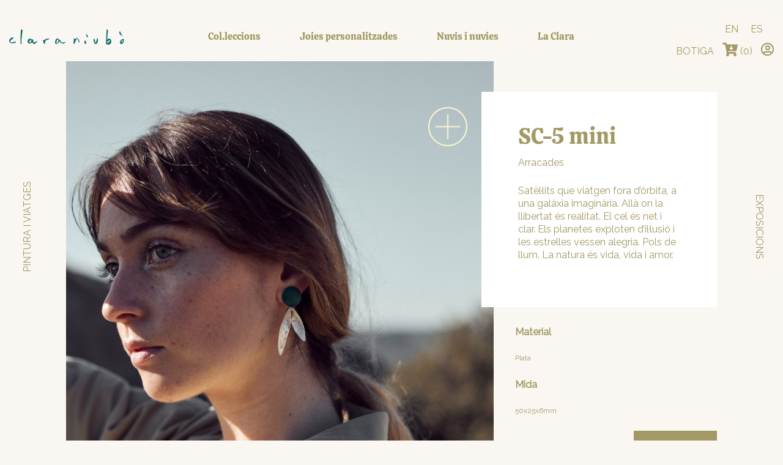

--- FILE ---
content_type: text/html; charset=UTF-8
request_url: https://claraniubo.com/producto/sc-5-mini/
body_size: 23413
content:
<!DOCTYPE html>
<html lang="ca">
<head >
<meta charset="UTF-8" />
<meta name="viewport" content="width=device-width, initial-scale=1" />
<title>SC-5 mini</title>
<meta name='robots' content='max-image-preview:large' />
	<style>img:is([sizes="auto" i], [sizes^="auto," i]) { contain-intrinsic-size: 3000px 1500px }</style>
	<link rel="alternate" hreflang="ca" href="https://claraniubo.com/producto/sc-5-mini/" />
<link rel="alternate" hreflang="en" href="https://claraniubo.com/en/producto/sc-5-mini/" />
<link rel="alternate" hreflang="es" href="https://claraniubo.com/es/producto/sc-5-mini/" />
<link rel="alternate" hreflang="x-default" href="https://claraniubo.com/producto/sc-5-mini/" />
<link rel='dns-prefetch' href='//capi-automation.s3.us-east-2.amazonaws.com' />
<link rel='dns-prefetch' href='//fonts.googleapis.com' />
<link rel='dns-prefetch' href='//use.fontawesome.com' />
<link href='https://fonts.gstatic.com' crossorigin rel='preconnect' />
<link rel="alternate" type="application/rss+xml" title=" &raquo; Canal d&#039;informació" href="https://claraniubo.com/feed/" />
<link rel="alternate" type="application/rss+xml" title=" &raquo; Canal dels comentaris" href="https://claraniubo.com/comments/feed/" />
<link rel="canonical" href="https://claraniubo.com/producto/sc-5-mini/" />
<link rel='stylesheet' id='itserra-css' href='https://claraniubo.com/wp-content/themes/itserra/style.css?ver=2.3.0' type='text/css' media='all' />
<style id='wp-emoji-styles-inline-css' type='text/css'>

	img.wp-smiley, img.emoji {
		display: inline !important;
		border: none !important;
		box-shadow: none !important;
		height: 1em !important;
		width: 1em !important;
		margin: 0 0.07em !important;
		vertical-align: -0.1em !important;
		background: none !important;
		padding: 0 !important;
	}
</style>
<link rel='stylesheet' id='wp-block-library-css' href='https://claraniubo.com/wp-includes/css/dist/block-library/style.min.css?ver=6.8.3' type='text/css' media='all' />
<style id='classic-theme-styles-inline-css' type='text/css'>
/*! This file is auto-generated */
.wp-block-button__link{color:#fff;background-color:#32373c;border-radius:9999px;box-shadow:none;text-decoration:none;padding:calc(.667em + 2px) calc(1.333em + 2px);font-size:1.125em}.wp-block-file__button{background:#32373c;color:#fff;text-decoration:none}
</style>
<style id='font-awesome-svg-styles-default-inline-css' type='text/css'>
.svg-inline--fa {
  display: inline-block;
  height: 1em;
  overflow: visible;
  vertical-align: -.125em;
}
</style>
<link rel='stylesheet' id='font-awesome-svg-styles-css' href='https://claraniubo.com/wp-content/uploads/font-awesome/v5.12.0/css/svg-with-js.css' type='text/css' media='all' />
<style id='font-awesome-svg-styles-inline-css' type='text/css'>
   .wp-block-font-awesome-icon svg::before,
   .wp-rich-text-font-awesome-icon svg::before {content: unset;}
</style>
<style id='global-styles-inline-css' type='text/css'>
:root{--wp--preset--aspect-ratio--square: 1;--wp--preset--aspect-ratio--4-3: 4/3;--wp--preset--aspect-ratio--3-4: 3/4;--wp--preset--aspect-ratio--3-2: 3/2;--wp--preset--aspect-ratio--2-3: 2/3;--wp--preset--aspect-ratio--16-9: 16/9;--wp--preset--aspect-ratio--9-16: 9/16;--wp--preset--color--black: #000000;--wp--preset--color--cyan-bluish-gray: #abb8c3;--wp--preset--color--white: #ffffff;--wp--preset--color--pale-pink: #f78da7;--wp--preset--color--vivid-red: #cf2e2e;--wp--preset--color--luminous-vivid-orange: #ff6900;--wp--preset--color--luminous-vivid-amber: #fcb900;--wp--preset--color--light-green-cyan: #7bdcb5;--wp--preset--color--vivid-green-cyan: #00d084;--wp--preset--color--pale-cyan-blue: #8ed1fc;--wp--preset--color--vivid-cyan-blue: #0693e3;--wp--preset--color--vivid-purple: #9b51e0;--wp--preset--gradient--vivid-cyan-blue-to-vivid-purple: linear-gradient(135deg,rgba(6,147,227,1) 0%,rgb(155,81,224) 100%);--wp--preset--gradient--light-green-cyan-to-vivid-green-cyan: linear-gradient(135deg,rgb(122,220,180) 0%,rgb(0,208,130) 100%);--wp--preset--gradient--luminous-vivid-amber-to-luminous-vivid-orange: linear-gradient(135deg,rgba(252,185,0,1) 0%,rgba(255,105,0,1) 100%);--wp--preset--gradient--luminous-vivid-orange-to-vivid-red: linear-gradient(135deg,rgba(255,105,0,1) 0%,rgb(207,46,46) 100%);--wp--preset--gradient--very-light-gray-to-cyan-bluish-gray: linear-gradient(135deg,rgb(238,238,238) 0%,rgb(169,184,195) 100%);--wp--preset--gradient--cool-to-warm-spectrum: linear-gradient(135deg,rgb(74,234,220) 0%,rgb(151,120,209) 20%,rgb(207,42,186) 40%,rgb(238,44,130) 60%,rgb(251,105,98) 80%,rgb(254,248,76) 100%);--wp--preset--gradient--blush-light-purple: linear-gradient(135deg,rgb(255,206,236) 0%,rgb(152,150,240) 100%);--wp--preset--gradient--blush-bordeaux: linear-gradient(135deg,rgb(254,205,165) 0%,rgb(254,45,45) 50%,rgb(107,0,62) 100%);--wp--preset--gradient--luminous-dusk: linear-gradient(135deg,rgb(255,203,112) 0%,rgb(199,81,192) 50%,rgb(65,88,208) 100%);--wp--preset--gradient--pale-ocean: linear-gradient(135deg,rgb(255,245,203) 0%,rgb(182,227,212) 50%,rgb(51,167,181) 100%);--wp--preset--gradient--electric-grass: linear-gradient(135deg,rgb(202,248,128) 0%,rgb(113,206,126) 100%);--wp--preset--gradient--midnight: linear-gradient(135deg,rgb(2,3,129) 0%,rgb(40,116,252) 100%);--wp--preset--font-size--small: 13px;--wp--preset--font-size--medium: 20px;--wp--preset--font-size--large: 36px;--wp--preset--font-size--x-large: 42px;--wp--preset--font-family--inter: "Inter", sans-serif;--wp--preset--font-family--cardo: Cardo;--wp--preset--spacing--20: 0.44rem;--wp--preset--spacing--30: 0.67rem;--wp--preset--spacing--40: 1rem;--wp--preset--spacing--50: 1.5rem;--wp--preset--spacing--60: 2.25rem;--wp--preset--spacing--70: 3.38rem;--wp--preset--spacing--80: 5.06rem;--wp--preset--shadow--natural: 6px 6px 9px rgba(0, 0, 0, 0.2);--wp--preset--shadow--deep: 12px 12px 50px rgba(0, 0, 0, 0.4);--wp--preset--shadow--sharp: 6px 6px 0px rgba(0, 0, 0, 0.2);--wp--preset--shadow--outlined: 6px 6px 0px -3px rgba(255, 255, 255, 1), 6px 6px rgba(0, 0, 0, 1);--wp--preset--shadow--crisp: 6px 6px 0px rgba(0, 0, 0, 1);}:where(.is-layout-flex){gap: 0.5em;}:where(.is-layout-grid){gap: 0.5em;}body .is-layout-flex{display: flex;}.is-layout-flex{flex-wrap: wrap;align-items: center;}.is-layout-flex > :is(*, div){margin: 0;}body .is-layout-grid{display: grid;}.is-layout-grid > :is(*, div){margin: 0;}:where(.wp-block-columns.is-layout-flex){gap: 2em;}:where(.wp-block-columns.is-layout-grid){gap: 2em;}:where(.wp-block-post-template.is-layout-flex){gap: 1.25em;}:where(.wp-block-post-template.is-layout-grid){gap: 1.25em;}.has-black-color{color: var(--wp--preset--color--black) !important;}.has-cyan-bluish-gray-color{color: var(--wp--preset--color--cyan-bluish-gray) !important;}.has-white-color{color: var(--wp--preset--color--white) !important;}.has-pale-pink-color{color: var(--wp--preset--color--pale-pink) !important;}.has-vivid-red-color{color: var(--wp--preset--color--vivid-red) !important;}.has-luminous-vivid-orange-color{color: var(--wp--preset--color--luminous-vivid-orange) !important;}.has-luminous-vivid-amber-color{color: var(--wp--preset--color--luminous-vivid-amber) !important;}.has-light-green-cyan-color{color: var(--wp--preset--color--light-green-cyan) !important;}.has-vivid-green-cyan-color{color: var(--wp--preset--color--vivid-green-cyan) !important;}.has-pale-cyan-blue-color{color: var(--wp--preset--color--pale-cyan-blue) !important;}.has-vivid-cyan-blue-color{color: var(--wp--preset--color--vivid-cyan-blue) !important;}.has-vivid-purple-color{color: var(--wp--preset--color--vivid-purple) !important;}.has-black-background-color{background-color: var(--wp--preset--color--black) !important;}.has-cyan-bluish-gray-background-color{background-color: var(--wp--preset--color--cyan-bluish-gray) !important;}.has-white-background-color{background-color: var(--wp--preset--color--white) !important;}.has-pale-pink-background-color{background-color: var(--wp--preset--color--pale-pink) !important;}.has-vivid-red-background-color{background-color: var(--wp--preset--color--vivid-red) !important;}.has-luminous-vivid-orange-background-color{background-color: var(--wp--preset--color--luminous-vivid-orange) !important;}.has-luminous-vivid-amber-background-color{background-color: var(--wp--preset--color--luminous-vivid-amber) !important;}.has-light-green-cyan-background-color{background-color: var(--wp--preset--color--light-green-cyan) !important;}.has-vivid-green-cyan-background-color{background-color: var(--wp--preset--color--vivid-green-cyan) !important;}.has-pale-cyan-blue-background-color{background-color: var(--wp--preset--color--pale-cyan-blue) !important;}.has-vivid-cyan-blue-background-color{background-color: var(--wp--preset--color--vivid-cyan-blue) !important;}.has-vivid-purple-background-color{background-color: var(--wp--preset--color--vivid-purple) !important;}.has-black-border-color{border-color: var(--wp--preset--color--black) !important;}.has-cyan-bluish-gray-border-color{border-color: var(--wp--preset--color--cyan-bluish-gray) !important;}.has-white-border-color{border-color: var(--wp--preset--color--white) !important;}.has-pale-pink-border-color{border-color: var(--wp--preset--color--pale-pink) !important;}.has-vivid-red-border-color{border-color: var(--wp--preset--color--vivid-red) !important;}.has-luminous-vivid-orange-border-color{border-color: var(--wp--preset--color--luminous-vivid-orange) !important;}.has-luminous-vivid-amber-border-color{border-color: var(--wp--preset--color--luminous-vivid-amber) !important;}.has-light-green-cyan-border-color{border-color: var(--wp--preset--color--light-green-cyan) !important;}.has-vivid-green-cyan-border-color{border-color: var(--wp--preset--color--vivid-green-cyan) !important;}.has-pale-cyan-blue-border-color{border-color: var(--wp--preset--color--pale-cyan-blue) !important;}.has-vivid-cyan-blue-border-color{border-color: var(--wp--preset--color--vivid-cyan-blue) !important;}.has-vivid-purple-border-color{border-color: var(--wp--preset--color--vivid-purple) !important;}.has-vivid-cyan-blue-to-vivid-purple-gradient-background{background: var(--wp--preset--gradient--vivid-cyan-blue-to-vivid-purple) !important;}.has-light-green-cyan-to-vivid-green-cyan-gradient-background{background: var(--wp--preset--gradient--light-green-cyan-to-vivid-green-cyan) !important;}.has-luminous-vivid-amber-to-luminous-vivid-orange-gradient-background{background: var(--wp--preset--gradient--luminous-vivid-amber-to-luminous-vivid-orange) !important;}.has-luminous-vivid-orange-to-vivid-red-gradient-background{background: var(--wp--preset--gradient--luminous-vivid-orange-to-vivid-red) !important;}.has-very-light-gray-to-cyan-bluish-gray-gradient-background{background: var(--wp--preset--gradient--very-light-gray-to-cyan-bluish-gray) !important;}.has-cool-to-warm-spectrum-gradient-background{background: var(--wp--preset--gradient--cool-to-warm-spectrum) !important;}.has-blush-light-purple-gradient-background{background: var(--wp--preset--gradient--blush-light-purple) !important;}.has-blush-bordeaux-gradient-background{background: var(--wp--preset--gradient--blush-bordeaux) !important;}.has-luminous-dusk-gradient-background{background: var(--wp--preset--gradient--luminous-dusk) !important;}.has-pale-ocean-gradient-background{background: var(--wp--preset--gradient--pale-ocean) !important;}.has-electric-grass-gradient-background{background: var(--wp--preset--gradient--electric-grass) !important;}.has-midnight-gradient-background{background: var(--wp--preset--gradient--midnight) !important;}.has-small-font-size{font-size: var(--wp--preset--font-size--small) !important;}.has-medium-font-size{font-size: var(--wp--preset--font-size--medium) !important;}.has-large-font-size{font-size: var(--wp--preset--font-size--large) !important;}.has-x-large-font-size{font-size: var(--wp--preset--font-size--x-large) !important;}
:where(.wp-block-post-template.is-layout-flex){gap: 1.25em;}:where(.wp-block-post-template.is-layout-grid){gap: 1.25em;}
:where(.wp-block-columns.is-layout-flex){gap: 2em;}:where(.wp-block-columns.is-layout-grid){gap: 2em;}
:root :where(.wp-block-pullquote){font-size: 1.5em;line-height: 1.6;}
</style>
<link rel='stylesheet' id='wcpf-plugin-style-css' href='https://claraniubo.com/wp-content/plugins/woocommerce-product-filters/assets/prod/styles/plugin.css?ver=6.8.3' type='text/css' media='all' />
<link rel='stylesheet' id='woocommerce-layout-css' href='https://claraniubo.com/wp-content/plugins/woocommerce/assets/css/woocommerce-layout.css?ver=9.7.1' type='text/css' media='all' />
<link rel='stylesheet' id='woocommerce-smallscreen-css' href='https://claraniubo.com/wp-content/plugins/woocommerce/assets/css/woocommerce-smallscreen.css?ver=9.7.1' type='text/css' media='only screen and (max-width: 860px)' />
<link rel='stylesheet' id='woocommerce-general-css' href='https://claraniubo.com/wp-content/plugins/woocommerce/assets/css/woocommerce.css?ver=9.7.1' type='text/css' media='all' />
<link rel='stylesheet' id='genesis-sample-woocommerce-styles-css' href='https://claraniubo.com/wp-content/themes/itserra/lib/woocommerce/genesis-sample-woocommerce.css?ver=2.3.0' type='text/css' media='screen' />
<style id='woocommerce-inline-inline-css' type='text/css'>
.woocommerce form .form-row .required { visibility: visible; }
</style>
<link rel='stylesheet' id='wpml-legacy-horizontal-list-0-css' href='https://claraniubo.com/wp-content/plugins/sitepress-multilingual-cms/templates/language-switchers/legacy-list-horizontal/style.min.css?ver=1' type='text/css' media='all' />
<link rel='stylesheet' id='wpml-menu-item-0-css' href='https://claraniubo.com/wp-content/plugins/sitepress-multilingual-cms/templates/language-switchers/menu-item/style.min.css?ver=1' type='text/css' media='all' />
<link rel='stylesheet' id='woo-variation-swatches-css' href='https://claraniubo.com/wp-content/plugins/woo-variation-swatches/assets/css/frontend.min.css?ver=1762862354' type='text/css' media='all' />
<style id='woo-variation-swatches-inline-css' type='text/css'>
:root {
--wvs-tick:url("data:image/svg+xml;utf8,%3Csvg filter='drop-shadow(0px 0px 2px rgb(0 0 0 / .8))' xmlns='http://www.w3.org/2000/svg'  viewBox='0 0 30 30'%3E%3Cpath fill='none' stroke='%23ffffff' stroke-linecap='round' stroke-linejoin='round' stroke-width='4' d='M4 16L11 23 27 7'/%3E%3C/svg%3E");

--wvs-cross:url("data:image/svg+xml;utf8,%3Csvg filter='drop-shadow(0px 0px 5px rgb(255 255 255 / .6))' xmlns='http://www.w3.org/2000/svg' width='72px' height='72px' viewBox='0 0 24 24'%3E%3Cpath fill='none' stroke='%23ff0000' stroke-linecap='round' stroke-width='0.6' d='M5 5L19 19M19 5L5 19'/%3E%3C/svg%3E");
--wvs-single-product-item-width:30px;
--wvs-single-product-item-height:30px;
--wvs-single-product-item-font-size:16px}
</style>
<link rel='stylesheet' id='brands-styles-css' href='https://claraniubo.com/wp-content/plugins/woocommerce/assets/css/brands.css?ver=9.7.1' type='text/css' media='all' />
<link rel='stylesheet' id='dashicons-css' href='https://claraniubo.com/wp-includes/css/dashicons.min.css?ver=6.8.3' type='text/css' media='all' />
<link rel='stylesheet' id='genesis-sample-fonts-css' href='//fonts.googleapis.com/css?family=Calistoga%7CRaleway&#038;display=swap&#038;ver=2.3.0' type='text/css' media='all' />
<link rel='stylesheet' id='bootstrap-css-css' href='https://claraniubo.com/wp-content/themes/itserra/css/bootstrap.min.css?ver=2.3.0' type='text/css' media='all' />
<link rel='stylesheet' id='font-awesome-official-css' href='https://use.fontawesome.com/releases/v5.12.0/css/all.css' type='text/css' media='all' integrity="sha384-REHJTs1r2ErKBuJB0fCK99gCYsVjwxHrSU0N7I1zl9vZbggVJXRMsv/sLlOAGb4M" crossorigin="anonymous" />
<link rel='stylesheet' id='elementor-frontend-css' href='https://claraniubo.com/wp-content/plugins/elementor/assets/css/frontend.min.css?ver=3.33.2' type='text/css' media='all' />
<link rel='stylesheet' id='widget-nav-menu-css' href='https://claraniubo.com/wp-content/plugins/elementor-pro/assets/css/widget-nav-menu.min.css?ver=3.33.1' type='text/css' media='all' />
<link rel='stylesheet' id='e-animation-slideInLeft-css' href='https://claraniubo.com/wp-content/plugins/elementor/assets/lib/animations/styles/slideInLeft.min.css?ver=3.33.2' type='text/css' media='all' />
<link rel='stylesheet' id='e-popup-css' href='https://claraniubo.com/wp-content/plugins/elementor-pro/assets/css/conditionals/popup.min.css?ver=3.33.1' type='text/css' media='all' />
<link rel='stylesheet' id='widget-heading-css' href='https://claraniubo.com/wp-content/plugins/elementor/assets/css/widget-heading.min.css?ver=3.33.2' type='text/css' media='all' />
<link rel='stylesheet' id='e-animation-fadeIn-css' href='https://claraniubo.com/wp-content/plugins/elementor/assets/lib/animations/styles/fadeIn.min.css?ver=3.33.2' type='text/css' media='all' />
<link rel='stylesheet' id='elementor-icons-css' href='https://claraniubo.com/wp-content/plugins/elementor/assets/lib/eicons/css/elementor-icons.min.css?ver=5.44.0' type='text/css' media='all' />
<link rel='stylesheet' id='elementor-post-626-css' href='https://claraniubo.com/wp-content/uploads/elementor/css/post-626.css?ver=1764057602' type='text/css' media='all' />
<link rel='stylesheet' id='elementor-post-1948-css' href='https://claraniubo.com/wp-content/uploads/elementor/css/post-1948.css?ver=1764057602' type='text/css' media='all' />
<link rel='stylesheet' id='elementor-post-1935-css' href='https://claraniubo.com/wp-content/uploads/elementor/css/post-1935.css?ver=1764057602' type='text/css' media='all' />
<link rel='stylesheet' id='font-awesome-official-v4shim-css' href='https://use.fontawesome.com/releases/v5.12.0/css/v4-shims.css' type='text/css' media='all' integrity="sha384-AL44/7DEVqkvY9j8IjGLGZgFmHAjuHa+2RIWKxDliMNIfSs9g14/BRpYwHrWQgz6" crossorigin="anonymous" />
<style id='font-awesome-official-v4shim-inline-css' type='text/css'>
@font-face {
font-family: "FontAwesome";
font-display: block;
src: url("https://use.fontawesome.com/releases/v5.12.0/webfonts/fa-brands-400.eot"),
		url("https://use.fontawesome.com/releases/v5.12.0/webfonts/fa-brands-400.eot?#iefix") format("embedded-opentype"),
		url("https://use.fontawesome.com/releases/v5.12.0/webfonts/fa-brands-400.woff2") format("woff2"),
		url("https://use.fontawesome.com/releases/v5.12.0/webfonts/fa-brands-400.woff") format("woff"),
		url("https://use.fontawesome.com/releases/v5.12.0/webfonts/fa-brands-400.ttf") format("truetype"),
		url("https://use.fontawesome.com/releases/v5.12.0/webfonts/fa-brands-400.svg#fontawesome") format("svg");
}

@font-face {
font-family: "FontAwesome";
font-display: block;
src: url("https://use.fontawesome.com/releases/v5.12.0/webfonts/fa-solid-900.eot"),
		url("https://use.fontawesome.com/releases/v5.12.0/webfonts/fa-solid-900.eot?#iefix") format("embedded-opentype"),
		url("https://use.fontawesome.com/releases/v5.12.0/webfonts/fa-solid-900.woff2") format("woff2"),
		url("https://use.fontawesome.com/releases/v5.12.0/webfonts/fa-solid-900.woff") format("woff"),
		url("https://use.fontawesome.com/releases/v5.12.0/webfonts/fa-solid-900.ttf") format("truetype"),
		url("https://use.fontawesome.com/releases/v5.12.0/webfonts/fa-solid-900.svg#fontawesome") format("svg");
}

@font-face {
font-family: "FontAwesome";
font-display: block;
src: url("https://use.fontawesome.com/releases/v5.12.0/webfonts/fa-regular-400.eot"),
		url("https://use.fontawesome.com/releases/v5.12.0/webfonts/fa-regular-400.eot?#iefix") format("embedded-opentype"),
		url("https://use.fontawesome.com/releases/v5.12.0/webfonts/fa-regular-400.woff2") format("woff2"),
		url("https://use.fontawesome.com/releases/v5.12.0/webfonts/fa-regular-400.woff") format("woff"),
		url("https://use.fontawesome.com/releases/v5.12.0/webfonts/fa-regular-400.ttf") format("truetype"),
		url("https://use.fontawesome.com/releases/v5.12.0/webfonts/fa-regular-400.svg#fontawesome") format("svg");
unicode-range: U+F004-F005,U+F007,U+F017,U+F022,U+F024,U+F02E,U+F03E,U+F044,U+F057-F059,U+F06E,U+F070,U+F075,U+F07B-F07C,U+F080,U+F086,U+F089,U+F094,U+F09D,U+F0A0,U+F0A4-F0A7,U+F0C5,U+F0C7-F0C8,U+F0E0,U+F0EB,U+F0F3,U+F0F8,U+F0FE,U+F111,U+F118-F11A,U+F11C,U+F133,U+F144,U+F146,U+F14A,U+F14D-F14E,U+F150-F152,U+F15B-F15C,U+F164-F165,U+F185-F186,U+F191-F192,U+F1AD,U+F1C1-F1C9,U+F1CD,U+F1D8,U+F1E3,U+F1EA,U+F1F6,U+F1F9,U+F20A,U+F247-F249,U+F24D,U+F254-F25B,U+F25D,U+F267,U+F271-F274,U+F279,U+F28B,U+F28D,U+F2B5-F2B6,U+F2B9,U+F2BB,U+F2BD,U+F2C1-F2C2,U+F2D0,U+F2D2,U+F2DC,U+F2ED,U+F328,U+F358-F35B,U+F3A5,U+F3D1,U+F410,U+F4AD;
}
</style>
<link rel='stylesheet' id='elementor-gf-local-roboto-css' href='https://claraniubo.com/wp-content/uploads/elementor/google-fonts/css/roboto.css?ver=1742295508' type='text/css' media='all' />
<link rel='stylesheet' id='elementor-gf-local-robotoslab-css' href='https://claraniubo.com/wp-content/uploads/elementor/google-fonts/css/robotoslab.css?ver=1742295519' type='text/css' media='all' />
<link rel='stylesheet' id='elementor-gf-local-calistoga-css' href='https://claraniubo.com/wp-content/uploads/elementor/google-fonts/css/calistoga.css?ver=1742295520' type='text/css' media='all' />
<link rel='stylesheet' id='elementor-icons-shared-0-css' href='https://claraniubo.com/wp-content/plugins/elementor/assets/lib/font-awesome/css/fontawesome.min.css?ver=5.15.3' type='text/css' media='all' />
<link rel='stylesheet' id='elementor-icons-fa-solid-css' href='https://claraniubo.com/wp-content/plugins/elementor/assets/lib/font-awesome/css/solid.min.css?ver=5.15.3' type='text/css' media='all' />
<script type="text/javascript" src="https://claraniubo.com/wp-content/plugins/woocommerce-product-filters/assets/prod/scripts/polyfills.js?ver=6.8.3" id="wcpf-plugin-polyfills-script-js"></script>
<script type="text/javascript" src="https://claraniubo.com/wp-includes/js/jquery/jquery.min.js?ver=3.7.1" id="jquery-core-js"></script>
<script type="text/javascript" src="https://claraniubo.com/wp-includes/js/jquery/jquery-migrate.min.js?ver=3.4.1" id="jquery-migrate-js"></script>
<script type="text/javascript" src="https://claraniubo.com/wp-includes/js/jquery/ui/core.min.js?ver=1.13.3" id="jquery-ui-core-js"></script>
<script type="text/javascript" src="https://claraniubo.com/wp-includes/js/jquery/ui/mouse.min.js?ver=1.13.3" id="jquery-ui-mouse-js"></script>
<script type="text/javascript" src="https://claraniubo.com/wp-includes/js/jquery/ui/slider.min.js?ver=1.13.3" id="jquery-ui-slider-js"></script>
<script type="text/javascript" src="https://claraniubo.com/wp-content/plugins/woocommerce-product-filters/assets/prod/scripts/front-vendor.js?ver=6.8.3" id="wcpf-plugin-vendor-script-js"></script>
<script type="text/javascript" src="https://claraniubo.com/wp-includes/js/underscore.min.js?ver=1.13.7" id="underscore-js"></script>
<script type="text/javascript" id="wp-util-js-extra">
/* <![CDATA[ */
var _wpUtilSettings = {"ajax":{"url":"\/wp-admin\/admin-ajax.php"}};
/* ]]> */
</script>
<script type="text/javascript" src="https://claraniubo.com/wp-includes/js/wp-util.min.js?ver=6.8.3" id="wp-util-js"></script>
<script type="text/javascript" src="https://claraniubo.com/wp-content/plugins/woocommerce/assets/js/accounting/accounting.min.js?ver=0.4.2" id="accounting-js"></script>
<script type="text/javascript" id="wcpf-plugin-script-js-extra">
/* <![CDATA[ */
var WCPFData = {"registerEntities":{"Project":{"id":"Project","class":"WooCommerce_Product_Filter_Plugin\\Entity","post_type":"wcpf_project","label":"Project","default_options":{"urlNavigation":"query","filteringStarts":"auto","urlNavigationOptions":[],"useComponents":["pagination","sorting","results-count","page-title","breadcrumb"],"paginationAjax":true,"sortingAjax":true,"productsContainerSelector":".products","paginationSelector":".woocommerce-pagination","resultCountSelector":".woocommerce-result-count","sortingSelector":".woocommerce-ordering","pageTitleSelector":".woocommerce-products-header__title","breadcrumbSelector":".woocommerce-breadcrumb","multipleContainersForProducts":true},"is_grouped":true,"editor_component_class":"WooCommerce_Product_Filter_Plugin\\Project\\Editor_Component","filter_component_class":"WooCommerce_Product_Filter_Plugin\\Project\\Filter_Component","variations":false},"BoxListField":{"id":"BoxListField","class":"WooCommerce_Product_Filter_Plugin\\Entity","post_type":"wcpf_item","label":"Box List","default_options":{"itemsSource":"attribute","itemsDisplay":"all","queryType":"or","itemsDisplayHierarchical":true,"displayHierarchicalCollapsed":false,"displayTitle":true,"displayToggleContent":true,"defaultToggleState":"show","cssClass":"","actionForEmptyOptions":"hide","displayProductCount":true,"productCountPolicy":"for-option-only","multiSelect":true,"boxSize":"45px"},"is_grouped":false,"editor_component_class":"WooCommerce_Product_Filter_Plugin\\Field\\Box_list\\Editor_Component","filter_component_class":"WooCommerce_Product_Filter_Plugin\\Field\\Box_List\\Filter_Component","variations":true},"CheckBoxListField":{"id":"CheckBoxListField","class":"WooCommerce_Product_Filter_Plugin\\Entity","post_type":"wcpf_item","label":"Checkbox","default_options":{"itemsSource":"attribute","itemsDisplay":"all","queryType":"or","itemsDisplayHierarchical":true,"displayHierarchicalCollapsed":false,"displayTitle":true,"displayToggleContent":true,"defaultToggleState":"show","cssClass":"","actionForEmptyOptions":"hide","displayProductCount":true,"productCountPolicy":"for-option-only","seeMoreOptionsBy":"scrollbar","heightOfVisibleContent":12},"is_grouped":false,"editor_component_class":"WooCommerce_Product_Filter_Plugin\\Field\\Check_Box_List\\Editor_Component","filter_component_class":"WooCommerce_Product_Filter_Plugin\\Field\\Check_Box_List\\Filter_Component","variations":true},"DropDownListField":{"id":"DropDownListField","class":"WooCommerce_Product_Filter_Plugin\\Entity","post_type":"wcpf_item","label":"Drop Down","default_options":{"itemsSource":"attribute","itemsDisplay":"all","queryType":"or","itemsDisplayHierarchical":true,"displayHierarchicalCollapsed":false,"displayTitle":true,"displayToggleContent":true,"defaultToggleState":"show","cssClass":"","actionForEmptyOptions":"hide","displayProductCount":true,"productCountPolicy":"for-option-only","titleItemReset":"Show all"},"is_grouped":false,"editor_component_class":"WooCommerce_Product_Filter_Plugin\\Field\\Drop_Down_List\\Editor_Component","filter_component_class":"WooCommerce_Product_Filter_Plugin\\Field\\Drop_Down_List\\Filter_Component","variations":true},"ButtonField":{"id":"ButtonField","class":"WooCommerce_Product_Filter_Plugin\\Entity","post_type":"wcpf_item","label":"Button","default_options":{"cssClass":"","action":"reset"},"is_grouped":false,"editor_component_class":"WooCommerce_Product_Filter_Plugin\\Field\\Button\\Editor_Component","filter_component_class":"WooCommerce_Product_Filter_Plugin\\Field\\Button\\Filter_Component","variations":true},"ColorListField":{"id":"ColorListField","class":"WooCommerce_Product_Filter_Plugin\\Entity","post_type":"wcpf_item","label":"Colors","default_options":{"itemsSource":"attribute","itemsDisplay":"all","queryType":"or","itemsDisplayHierarchical":true,"displayHierarchicalCollapsed":false,"displayTitle":true,"displayToggleContent":true,"defaultToggleState":"show","cssClass":"","actionForEmptyOptions":"hide","displayProductCount":true,"productCountPolicy":"for-option-only","optionKey":"colors"},"is_grouped":false,"editor_component_class":"WooCommerce_Product_Filter_Plugin\\Field\\Color_List\\Editor_Component","filter_component_class":"WooCommerce_Product_Filter_Plugin\\Field\\Color_List\\Filter_Component","variations":true},"RadioListField":{"id":"RadioListField","class":"WooCommerce_Product_Filter_Plugin\\Entity","post_type":"wcpf_item","label":"Radio","default_options":{"itemsSource":"attribute","itemsDisplay":"all","queryType":"or","itemsDisplayHierarchical":true,"displayHierarchicalCollapsed":false,"displayTitle":true,"displayToggleContent":true,"defaultToggleState":"show","cssClass":"","actionForEmptyOptions":"hide","displayProductCount":true,"productCountPolicy":"for-option-only","titleItemReset":"Show all","seeMoreOptionsBy":"scrollbar","heightOfVisibleContent":12},"is_grouped":false,"editor_component_class":"WooCommerce_Product_Filter_Plugin\\Field\\Radio_List\\Editor_Component","filter_component_class":"WooCommerce_Product_Filter_Plugin\\Field\\Radio_List\\Filter_Component","variations":true},"TextListField":{"id":"TextListField","class":"WooCommerce_Product_Filter_Plugin\\Entity","post_type":"wcpf_item","label":"Text List","default_options":{"itemsSource":"attribute","itemsDisplay":"all","queryType":"or","itemsDisplayHierarchical":true,"displayHierarchicalCollapsed":false,"displayTitle":true,"displayToggleContent":true,"defaultToggleState":"show","cssClass":"","actionForEmptyOptions":"hide","displayProductCount":true,"productCountPolicy":"for-option-only","multiSelect":true,"useInlineStyle":false},"is_grouped":false,"editor_component_class":"WooCommerce_Product_Filter_Plugin\\Field\\Text_List\\Editor_Component","filter_component_class":"WooCommerce_Product_Filter_Plugin\\Field\\Text_List\\Filter_Component","variations":true},"PriceSliderField":{"id":"PriceSliderField","class":"WooCommerce_Product_Filter_Plugin\\Entity","post_type":"wcpf_item","label":"Price slider","default_options":{"minPriceOptionKey":"min-price","maxPriceOptionKey":"max-price","optionKey":"price","optionKeyFormat":"dash","cssClass":"","displayMinMaxInput":true,"displayTitle":true,"displayToggleContent":true,"defaultToggleState":"show","displayPriceLabel":true},"is_grouped":false,"editor_component_class":"WooCommerce_Product_Filter_Plugin\\Field\\Price_Slider\\Editor_Component","filter_component_class":"WooCommerce_Product_Filter_Plugin\\Field\\Price_Slider\\Filter_Component","variations":false},"SimpleBoxLayout":{"id":"SimpleBoxLayout","class":"WooCommerce_Product_Filter_Plugin\\Entity","post_type":"wcpf_item","label":"Simple Box","default_options":{"displayToggleContent":true,"defaultToggleState":"show","cssClass":""},"is_grouped":true,"editor_component_class":"WooCommerce_Product_Filter_Plugin\\Layout\\Simple_Box\\Editor_Component","filter_component_class":"WooCommerce_Product_Filter_Plugin\\Layout\\Simple_Box\\Filter_Component","variations":false},"ColumnsLayout":{"id":"ColumnsLayout","class":"WooCommerce_Product_Filter_Plugin\\Entity","post_type":"wcpf_item","label":"Columns","default_options":{"columns":[{"entities":[],"options":{"width":"50%"}}]},"is_grouped":true,"editor_component_class":"WooCommerce_Product_Filter_Plugin\\Layout\\Columns\\Editor_Component","filter_component_class":"WooCommerce_Product_Filter_Plugin\\Layout\\Columns\\Filter_Component","variations":false}},"messages":{"selectNoMatchesFound":"No s'ha trobat cap coincid\u00e8ncia"},"selectors":{"productsContainer":".products","paginationContainer":".woocommerce-pagination","resultCount":".woocommerce-result-count","sorting":".woocommerce-ordering","pageTitle":".woocommerce-products-header__title","breadcrumb":".woocommerce-breadcrumb"},"pageUrl":"https:\/\/claraniubo.com\/producto\/sc-5-mini\/","isPaged":"","scriptAfterProductsUpdate":"","scrollTop":"no","priceFormat":{"currencyFormatNumDecimals":0,"currencyFormatSymbol":"&euro;","currencyFormatDecimalSep":",","currencyFormatThousandSep":".","currencyFormat":"%v%s"}};
/* ]]> */
</script>
<script type="text/javascript" src="https://claraniubo.com/wp-content/plugins/woocommerce-product-filters/assets/prod/scripts/plugin.js?ver=6.8.3" id="wcpf-plugin-script-js"></script>
<script type="text/javascript" src="https://claraniubo.com/wp-content/plugins/woocommerce/assets/js/jquery-blockui/jquery.blockUI.min.js?ver=2.7.0-wc.9.7.1" id="jquery-blockui-js" data-wp-strategy="defer"></script>
<script type="text/javascript" id="wc-add-to-cart-js-extra">
/* <![CDATA[ */
var wc_add_to_cart_params = {"ajax_url":"\/wp-admin\/admin-ajax.php","wc_ajax_url":"\/?wc-ajax=%%endpoint%%","i18n_view_cart":"Visualitza la cistella","cart_url":"https:\/\/claraniubo.com\/pagina-carret-compra\/","is_cart":"","cart_redirect_after_add":"yes"};
/* ]]> */
</script>
<script type="text/javascript" src="https://claraniubo.com/wp-content/plugins/woocommerce/assets/js/frontend/add-to-cart.min.js?ver=9.7.1" id="wc-add-to-cart-js" defer="defer" data-wp-strategy="defer"></script>
<script type="text/javascript" id="wc-single-product-js-extra">
/* <![CDATA[ */
var wc_single_product_params = {"i18n_required_rating_text":"Seleccioneu una valoraci\u00f3","i18n_rating_options":["1 de 5 estrelles","2 de 5 estrelles","3 de 5 estrelles","4 de 5 estrelles","5 de 5 estrelles"],"i18n_product_gallery_trigger_text":"Visualitza la galeria d'imatges a pantalla completa","review_rating_required":"yes","flexslider":{"rtl":false,"animation":"slide","smoothHeight":true,"directionNav":false,"controlNav":"thumbnails","slideshow":false,"animationSpeed":500,"animationLoop":false,"allowOneSlide":false},"zoom_enabled":"","zoom_options":[],"photoswipe_enabled":"","photoswipe_options":{"shareEl":false,"closeOnScroll":false,"history":false,"hideAnimationDuration":0,"showAnimationDuration":0},"flexslider_enabled":""};
/* ]]> */
</script>
<script type="text/javascript" src="https://claraniubo.com/wp-content/plugins/woocommerce/assets/js/frontend/single-product.min.js?ver=9.7.1" id="wc-single-product-js" defer="defer" data-wp-strategy="defer"></script>
<script type="text/javascript" src="https://claraniubo.com/wp-content/plugins/woocommerce/assets/js/js-cookie/js.cookie.min.js?ver=2.1.4-wc.9.7.1" id="js-cookie-js" defer="defer" data-wp-strategy="defer"></script>
<script type="text/javascript" id="woocommerce-js-extra">
/* <![CDATA[ */
var woocommerce_params = {"ajax_url":"\/wp-admin\/admin-ajax.php","wc_ajax_url":"\/?wc-ajax=%%endpoint%%","i18n_password_show":"Mostra la contrasenya","i18n_password_hide":"Amaga la contrasenya"};
/* ]]> */
</script>
<script type="text/javascript" src="https://claraniubo.com/wp-content/plugins/woocommerce/assets/js/frontend/woocommerce.min.js?ver=9.7.1" id="woocommerce-js" defer="defer" data-wp-strategy="defer"></script>
<link rel="https://api.w.org/" href="https://claraniubo.com/wp-json/" /><link rel="alternate" title="JSON" type="application/json" href="https://claraniubo.com/wp-json/wp/v2/product/2819" /><link rel="EditURI" type="application/rsd+xml" title="RSD" href="https://claraniubo.com/xmlrpc.php?rsd" />
<link rel="alternate" title="oEmbed (JSON)" type="application/json+oembed" href="https://claraniubo.com/wp-json/oembed/1.0/embed?url=https%3A%2F%2Fclaraniubo.com%2Fproducto%2Fsc-5-mini%2F" />
<link rel="alternate" title="oEmbed (XML)" type="text/xml+oembed" href="https://claraniubo.com/wp-json/oembed/1.0/embed?url=https%3A%2F%2Fclaraniubo.com%2Fproducto%2Fsc-5-mini%2F&#038;format=xml" />
<meta name="generator" content="WPML ver:4.8.5 stt:8,1,2;" />
<!-- This site is powered by WooCommerce Redsys Gateway Light v.6.5.0 - https://es.wordpress.org/plugins/woo-redsys-gateway-light/ --><link rel="pingback" href="https://claraniubo.com/xmlrpc.php" />
<!-- Global site tag (gtag.js) - Google Analytics -->
<script async src="https://www.googletagmanager.com/gtag/js?id=UA-164587831-1"></script>
<script>
  window.dataLayer = window.dataLayer || [];
  function gtag(){dataLayer.push(arguments);}
  gtag('js', new Date());

  gtag('config', 'UA-164587831-1');
</script>
<style type="text/css">.site-title a { background: url(https://claraniubo.com/wp-content/uploads/2019/12/logo.png) no-repeat !important; }</style>
	<noscript><style>.woocommerce-product-gallery{ opacity: 1 !important; }</style></noscript>
	<meta name="generator" content="Elementor 3.33.2; features: additional_custom_breakpoints; settings: css_print_method-external, google_font-enabled, font_display-auto">
<style type="text/css">.recentcomments a{display:inline !important;padding:0 !important;margin:0 !important;}</style>			<script  type="text/javascript">
				!function(f,b,e,v,n,t,s){if(f.fbq)return;n=f.fbq=function(){n.callMethod?
					n.callMethod.apply(n,arguments):n.queue.push(arguments)};if(!f._fbq)f._fbq=n;
					n.push=n;n.loaded=!0;n.version='2.0';n.queue=[];t=b.createElement(e);t.async=!0;
					t.src=v;s=b.getElementsByTagName(e)[0];s.parentNode.insertBefore(t,s)}(window,
					document,'script','https://connect.facebook.net/en_US/fbevents.js');
			</script>
			<!-- WooCommerce Facebook Integration Begin -->
			<script  type="text/javascript">

				fbq('init', '977805273027760', {}, {
    "agent": "woocommerce_0-9.7.1-3.5.14"
});

				document.addEventListener( 'DOMContentLoaded', function() {
					// Insert placeholder for events injected when a product is added to the cart through AJAX.
					document.body.insertAdjacentHTML( 'beforeend', '<div class=\"wc-facebook-pixel-event-placeholder\"></div>' );
				}, false );

			</script>
			<!-- WooCommerce Facebook Integration End -->
						<style>
				.e-con.e-parent:nth-of-type(n+4):not(.e-lazyloaded):not(.e-no-lazyload),
				.e-con.e-parent:nth-of-type(n+4):not(.e-lazyloaded):not(.e-no-lazyload) * {
					background-image: none !important;
				}
				@media screen and (max-height: 1024px) {
					.e-con.e-parent:nth-of-type(n+3):not(.e-lazyloaded):not(.e-no-lazyload),
					.e-con.e-parent:nth-of-type(n+3):not(.e-lazyloaded):not(.e-no-lazyload) * {
						background-image: none !important;
					}
				}
				@media screen and (max-height: 640px) {
					.e-con.e-parent:nth-of-type(n+2):not(.e-lazyloaded):not(.e-no-lazyload),
					.e-con.e-parent:nth-of-type(n+2):not(.e-lazyloaded):not(.e-no-lazyload) * {
						background-image: none !important;
					}
				}
			</style>
			<style>.qib-container input[type='number']:not(#qib_id):not(#qib_id){-moz-appearance:textfield;}.qib-container input[type='number']:not(#qib_id):not(#qib_id)::-webkit-outer-spin-button,.qib-container input[type='number']:not(#qib_id):not(#qib_id)::-webkit-inner-spin-button{-webkit-appearance:none;display:none;margin:0;}form.cart button[type='submit']:not(#qib_id):not(#qib_id),form.cart .qib-container + div:not(#qib_id):not(#qib_id){display:inline-block;margin:0;padding-top:0;padding-bottom:0;float:none;vertical-align:top;text-align:center;}form.cart button[type='submit']:not(#qib_id):not(#qib_id):not(_){line-height:1;}form.cart button[type='submit']:not(#qib_id):not(#qib_id):not(_):not(_){height:35px;text-align:center;}form.cart .qib-container + button[type='submit']:not(#qib_id):not(#qib_id),form.cart .qib-container + div:not(#qib_id):not(#qib_id):not(_){margin-left:1em;}form.cart button[type='submit']:focus:not(#qib_id):not(#qib_id){outline-width:2px;outline-offset:-2px;outline-style:solid;}.qib-container div.quantity:not(#qib_id):not(#qib_id) {float:left;line-height:1;display:inline-block;margin:0;padding:0;border:none;border-radius:0;width:auto;min-height:initial;min-width:initial;max-height:initial;max-width:initial;}.qib-button:not(#qib_id):not(#qib_id){line-height:1;display:inline-block;margin:0;padding:0;box-sizing:border-box;height:35px;width:30px;color:black;background:#e2e2e2;border-color:#cac9c9;float:left;min-height:initial;min-width:initial;max-height:initial;max-width:initial;vertical-align:middle;font-size:16px;letter-spacing:0;border-style:solid;border-width:1px;transition:none;border-radius:0;}.qib-button:focus:not(#qib_id):not(#qib_id) {border:2px #b3b3aa solid;outline:none;}.qib-button:hover:not(#qib_id):not(#qib_id) {background:#d6d5d5;}.qib-container .quantity input.qty:not(#qib_id):not(#qib_id){line-height:1;background:none;text-align:center;vertical-align:middle;margin:0;padding:0;box-sizing:border-box;height:35px;width:45px;min-height:initial;min-width:initial;max-height:initial;max-width:initial;box-shadow:none;font-size:15px;border-style:solid;border-color:#cac9c9;border-width:1px 0;border-radius:0;}.qib-container .quantity input.qty:focus:not(#qib_id):not(#qib_id) {border-color:#cac9c9;outline:none;border-width:2px 1px;border-style:solid;}.woocommerce table.cart td.product-quantity:not(#qib_id):not(#qib_id){white-space:nowrap;}@media (min-width:768px){.woocommerce table.cart td.product-quantity:not(#qib_id):not(#qib_id){text-align:center;}}@media (min-width:768px){.woocommerce table.cart td.product-quantity .qib-container:not(#qib_id):not(#qib_id){display:flex;justify-content:center;}}.qib-container:not(#qib_id):not(#qib_id) {display:inline-block;}.woocommerce-grouped-product-list-item__quantity:not(#qib_id):not(#qib_id){margin:0;padding-left:0;padding-right:0;text-align:left;}.woocommerce-grouped-product-list-item__quantity .qib-container:not(#qib_id):not(#qib_id){display:flex;}.quantity .minus:not(#qib_id):not(#qib_id),.quantity .plus:not(#qib_id):not(#qib_id),.quantity > a:not(#qib_id):not(#qib_id){display:none;}.products.oceanwp-row .qib-container:not(#qib_id):not(#qib_id){margin-bottom:8px;}</style><style class='wp-fonts-local' type='text/css'>
@font-face{font-family:Inter;font-style:normal;font-weight:300 900;font-display:fallback;src:url('https://claraniubo.com/wp-content/plugins/woocommerce/assets/fonts/Inter-VariableFont_slnt,wght.woff2') format('woff2');font-stretch:normal;}
@font-face{font-family:Cardo;font-style:normal;font-weight:400;font-display:fallback;src:url('https://claraniubo.com/wp-content/plugins/woocommerce/assets/fonts/cardo_normal_400.woff2') format('woff2');}
</style>
<link rel="icon" href="https://claraniubo.com/wp-content/uploads/2019/12/logo-150x25.png" sizes="32x32" />
<link rel="icon" href="https://claraniubo.com/wp-content/uploads/2019/12/logo.png" sizes="192x192" />
<link rel="apple-touch-icon" href="https://claraniubo.com/wp-content/uploads/2019/12/logo.png" />
<meta name="msapplication-TileImage" content="https://claraniubo.com/wp-content/uploads/2019/12/logo.png" />
</head>
<body class="wp-singular product-template-default single single-product postid-2819 wp-theme-genesis wp-child-theme-itserra theme-genesis woocommerce woocommerce-page woocommerce-no-js eio-default esm-default woo-variation-swatches wvs-behavior-blur wvs-theme-itserra wvs-show-label wvs-tooltip custom-header header-image full-width-content genesis-breadcrumbs-hidden genesis-footer-widgets-hidden elementor-default elementor-kit-626" itemscope itemtype="https://schema.org/WebPage"><div class="site-container"><ul class="genesis-skip-link"><li><a href="#genesis-content" class="screen-reader-shortcut"> Skip to main content</a></li></ul><header class="site-header" itemscope itemtype="https://schema.org/WPHeader"><div class="wrap">	<div class="header-site">
		<div class="logo col-md-2 col-sm-7 col-xs-7">	
			<p class="site-title" itemprop="headline"><a href="https://claraniubo.com/"></a></p>		</div>
		<div class="col-md-8 col-sm-7 col-xs-7 text-centered">
			<button id="genesis-mobile-nav-primary" class="menu-toggle dashicons-before dashicons-menu" aria-expanded="false" aria-pressed="false" role="button" ></button>
			
			<nav class="nav-primary genesis-responsive-menu" itemscope="" itemtype="https://schema.org/SiteNavigationElement" id="genesis-nav-primary" style="">	
				<div class="wrap">
					<div class="genesis-nav-menu">
						<div class="menu-main-container"><ul id="menu-main" class="menu-tienda menu genesis-nav-menu menu-primary js-superfish sf-js-enabled sf-arrows"><li id="menu-item-1318" class="activate-hover menu-item menu-item-type-post_type menu-item-object-page menu-item-1318"><a href="https://claraniubo.com/col-leccions/" itemprop="url">Col.leccions</a></li>
<li id="menu-item-1317" class="menu-item menu-item-type-post_type menu-item-object-page menu-item-1317"><a href="https://claraniubo.com/joies-personalitzades/" itemprop="url">Joies personalitzades</a></li>
<li id="menu-item-1316" class="menu-item menu-item-type-post_type menu-item-object-page menu-item-1316"><a href="https://claraniubo.com/nuvis-i-nuvies/" itemprop="url">Nuvis i nuvies</a></li>
<li id="menu-item-684" class="menu-item menu-item-type-post_type menu-item-object-page menu-item-684"><a href="https://claraniubo.com/la-clara/" itemprop="url">La Clara</a></li>
</ul></div>						<div class="menu-movil-container"><ul id="menu-movil" class="lateral"><li id="menu-item-1436" class="menu-item menu-item-type-post_type menu-item-object-page menu-item-1436"><a href="https://claraniubo.com/pintura-i-viatges/" itemprop="url">Pintura i viatges</a></li>
<li id="menu-item-1435" class="menu-item menu-item-type-post_type menu-item-object-page menu-item-1435"><a href="https://claraniubo.com/exposicions/" itemprop="url">Exposicions</a></li>
<li id="menu-item-wpml-ls-30-en" class="menu-item wpml-ls-slot-30 wpml-ls-item wpml-ls-item-en wpml-ls-menu-item wpml-ls-first-item menu-item-type-wpml_ls_menu_item menu-item-object-wpml_ls_menu_item menu-item-wpml-ls-30-en"><a href="https://claraniubo.com/en/producto/sc-5-mini/" title="Switch to EN" aria-label="Switch to EN" role="menuitem" itemprop="url"><span class="wpml-ls-native" lang="en">EN</span></a></li>
<li id="menu-item-wpml-ls-30-es" class="menu-item wpml-ls-slot-30 wpml-ls-item wpml-ls-item-es wpml-ls-menu-item wpml-ls-last-item menu-item-type-wpml_ls_menu_item menu-item-object-wpml_ls_menu_item menu-item-wpml-ls-30-es"><a href="https://claraniubo.com/es/producto/sc-5-mini/" title="Switch to ES" aria-label="Switch to ES" role="menuitem" itemprop="url"><span class="wpml-ls-native" lang="es">ES</span></a></li>
</ul></div>					</div>
				</div>
			</nav>

		</div>
		<div class="col-md-2 col-sm-5 col-xs-5 shop">
			
			<div class="wpml-floating-language-switcher">
<div class="wpml-ls-statics-shortcode_actions wpml-ls wpml-ls-legacy-list-horizontal">
	<ul role="menu"><li class="wpml-ls-slot-shortcode_actions wpml-ls-item wpml-ls-item-en wpml-ls-first-item wpml-ls-item-legacy-list-horizontal" role="none">
				<a href="https://claraniubo.com/en/producto/sc-5-mini/" class="wpml-ls-link" role="menuitem"  aria-label="Switch to EN" title="Switch to EN" >
                    <span class="wpml-ls-native" lang="en">EN</span></a>
			</li><li class="wpml-ls-slot-shortcode_actions wpml-ls-item wpml-ls-item-es wpml-ls-last-item wpml-ls-item-legacy-list-horizontal" role="none">
				<a href="https://claraniubo.com/es/producto/sc-5-mini/" class="wpml-ls-link" role="menuitem"  aria-label="Switch to ES" title="Switch to ES" >
                    <span class="wpml-ls-native" lang="es">ES</span></a>
			</li></ul>
</div>
</div>
			<!-- Enlace a tienda -->
			<a href="https://claraniubo.com/botiga/" class="pad-right-10 botiga-menu">BOTIGA</a>
			<!-- Carrito -->
			<a class="mobile-cart" href="https://claraniubo.com/pagina-carret-compra/"><i class="fas fa-cart-arrow-down"></i></a>
								<span class="count-cart no-mobile">(0)</span>
			
			<!-- Account: dropdown menu con acceso a user y log-out -->
			<a href="" class="pad-left-10 no-mobile"><i class="far fa-user-circle"></i></a>
			

		</div>
	</div>	
	<div class="header-pintures">
					<a href="https://claraniubo.com/pintura-i-viatges/">PINTURA I VIATGES</a>
			</div>
	<div class="header-expos">
					<a href="https://claraniubo.com/exposicions/">EXPOSICIONS</a>
			</div>
	
	<div id="colecciones-hover">
				<div data-elementor-type="section" data-elementor-id="2429" class="elementor elementor-2429" data-elementor-post-type="elementor_library">
					<section class="elementor-section elementor-top-section elementor-element elementor-element-404a2e3b elementor-section-full_width elementor-section-height-default elementor-section-height-default" data-id="404a2e3b" data-element_type="section" data-settings="{&quot;background_background&quot;:&quot;classic&quot;}">
						<div class="elementor-container elementor-column-gap-no">
					<div class="elementor-column elementor-col-100 elementor-top-column elementor-element elementor-element-3bff7146" data-id="3bff7146" data-element_type="column">
			<div class="elementor-widget-wrap elementor-element-populated">
						<section class="elementor-section elementor-inner-section elementor-element elementor-element-2c053666 elementor-section-content-middle elementor-section-full_width elementor-section-height-default elementor-section-height-default" data-id="2c053666" data-element_type="section">
						<div class="elementor-container elementor-column-gap-default">
					<div class="elementor-column elementor-col-16 elementor-inner-column elementor-element elementor-element-275f6b4" data-id="275f6b4" data-element_type="column">
			<div class="elementor-widget-wrap">
							</div>
		</div>
				<div class="make-column-clickable-elementor elementor-column elementor-col-16 elementor-inner-column elementor-element elementor-element-403e4f81" style="cursor: pointer;" data-column-clickable="https://claraniubo.com/col_leccions/fora-dorbita/" data-column-clickable-blank="_self" data-id="403e4f81" data-element_type="column">
			<div class="elementor-widget-wrap elementor-element-populated">
						<div class="elementor-element elementor-element-282b9746 elementor-widget elementor-widget-image" data-id="282b9746" data-element_type="widget" data-widget_type="image.default">
				<div class="elementor-widget-container">
															<img fetchpriority="high" width="683" height="1024" src="https://claraniubo.com/wp-content/uploads/2021/04/IMG_0216-683x1024.jpg" class="attachment-large size-large wp-image-2862" alt="" srcset="https://claraniubo.com/wp-content/uploads/2021/04/IMG_0216-683x1024.jpg 683w, https://claraniubo.com/wp-content/uploads/2021/04/IMG_0216-scaled-600x900.jpg 600w, https://claraniubo.com/wp-content/uploads/2021/04/IMG_0216-200x300.jpg 200w, https://claraniubo.com/wp-content/uploads/2021/04/IMG_0216-768x1152.jpg 768w, https://claraniubo.com/wp-content/uploads/2021/04/IMG_0216-1024x1536.jpg 1024w, https://claraniubo.com/wp-content/uploads/2021/04/IMG_0216-1365x2048.jpg 1365w, https://claraniubo.com/wp-content/uploads/2021/04/IMG_0216-scaled.jpg 1707w" sizes="(max-width: 683px) 100vw, 683px" />															</div>
				</div>
				<div class="elementor-element elementor-element-6ef710a elementor-widget elementor-widget-heading" data-id="6ef710a" data-element_type="widget" data-widget_type="heading.default">
				<div class="elementor-widget-container">
					<h4 class="elementor-heading-title elementor-size-default"><a href="https://claraniubo.com/col_leccions/fora-dorbita/">Fora <br>d'òrbita</a></h4>				</div>
				</div>
					</div>
		</div>
				<div class="make-column-clickable-elementor elementor-column elementor-col-16 elementor-inner-column elementor-element elementor-element-3fc7fe28" style="cursor: pointer;" data-column-clickable="https://claraniubo.com/col_leccions/sense-mesura/" data-column-clickable-blank="_self" data-id="3fc7fe28" data-element_type="column">
			<div class="elementor-widget-wrap elementor-element-populated">
						<div class="elementor-element elementor-element-6c2cd329 elementor-widget elementor-widget-image" data-id="6c2cd329" data-element_type="widget" data-widget_type="image.default">
				<div class="elementor-widget-container">
															<img width="299" height="426" src="https://claraniubo.com/wp-content/uploads/2020/06/colleccions_M2.jpg" class="attachment-large size-large wp-image-1973" alt="" srcset="https://claraniubo.com/wp-content/uploads/2020/06/colleccions_M2.jpg 299w, https://claraniubo.com/wp-content/uploads/2020/06/colleccions_M2-211x300.jpg 211w" sizes="(max-width: 299px) 100vw, 299px" />															</div>
				</div>
				<div class="elementor-element elementor-element-3a6e17db elementor-widget elementor-widget-heading" data-id="3a6e17db" data-element_type="widget" data-widget_type="heading.default">
				<div class="elementor-widget-container">
					<h4 class="elementor-heading-title elementor-size-default">Sense Mesura</h4>				</div>
				</div>
					</div>
		</div>
				<div class="make-column-clickable-elementor elementor-column elementor-col-16 elementor-inner-column elementor-element elementor-element-75ea0a70" style="cursor: pointer;" data-column-clickable="https://claraniubo.com/col_leccions/dun-verd-arid/" data-column-clickable-blank="_self" data-id="75ea0a70" data-element_type="column">
			<div class="elementor-widget-wrap elementor-element-populated">
						<div class="elementor-element elementor-element-2b615fc0 elementor-widget elementor-widget-image" data-id="2b615fc0" data-element_type="widget" data-widget_type="image.default">
				<div class="elementor-widget-container">
															<img width="805" height="1024" src="https://claraniubo.com/wp-content/uploads/2020/11/Captura-de-pantalla-2023-03-08-a-las-18.11.10-805x1024.png" class="attachment-large size-large wp-image-7208" alt="" srcset="https://claraniubo.com/wp-content/uploads/2020/11/Captura-de-pantalla-2023-03-08-a-las-18.11.10-805x1024.png 805w, https://claraniubo.com/wp-content/uploads/2020/11/Captura-de-pantalla-2023-03-08-a-las-18.11.10-236x300.png 236w, https://claraniubo.com/wp-content/uploads/2020/11/Captura-de-pantalla-2023-03-08-a-las-18.11.10-768x977.png 768w, https://claraniubo.com/wp-content/uploads/2020/11/Captura-de-pantalla-2023-03-08-a-las-18.11.10-600x763.png 600w, https://claraniubo.com/wp-content/uploads/2020/11/Captura-de-pantalla-2023-03-08-a-las-18.11.10.png 832w" sizes="(max-width: 805px) 100vw, 805px" />															</div>
				</div>
				<div class="elementor-element elementor-element-e7de652 elementor-widget elementor-widget-heading" data-id="e7de652" data-element_type="widget" data-widget_type="heading.default">
				<div class="elementor-widget-container">
					<h4 class="elementor-heading-title elementor-size-default">D’un verd àrid</h4>				</div>
				</div>
					</div>
		</div>
				<div class="make-column-clickable-elementor elementor-column elementor-col-16 elementor-inner-column elementor-element elementor-element-22e4316f" style="cursor: pointer;" data-column-clickable="https://claraniubo.com/col_leccions/clavant-la-llengua/" data-column-clickable-blank="_self" data-id="22e4316f" data-element_type="column">
			<div class="elementor-widget-wrap elementor-element-populated">
						<div class="elementor-element elementor-element-453ef16f elementor-widget elementor-widget-image" data-id="453ef16f" data-element_type="widget" data-widget_type="image.default">
				<div class="elementor-widget-container">
															<img loading="lazy" width="299" height="426" src="https://claraniubo.com/wp-content/uploads/2020/06/colleccions_M6.jpg" class="attachment-large size-large wp-image-1977" alt="" srcset="https://claraniubo.com/wp-content/uploads/2020/06/colleccions_M6.jpg 299w, https://claraniubo.com/wp-content/uploads/2020/06/colleccions_M6-211x300.jpg 211w" sizes="(max-width: 299px) 100vw, 299px" />															</div>
				</div>
				<div class="elementor-element elementor-element-2f139f8c elementor-widget elementor-widget-heading" data-id="2f139f8c" data-element_type="widget" data-widget_type="heading.default">
				<div class="elementor-widget-container">
					<h4 class="elementor-heading-title elementor-size-default">Clavant la llengua</h4>				</div>
				</div>
					</div>
		</div>
				<div class="elementor-column elementor-col-16 elementor-inner-column elementor-element elementor-element-9095b44" data-id="9095b44" data-element_type="column">
			<div class="elementor-widget-wrap">
							</div>
		</div>
					</div>
		</section>
					</div>
		</div>
					</div>
		</section>
				</div>
			</div>
</div></header><div class="site-inner"><div class="content-sidebar-wrap"><main class="content" id="genesis-content">
		<div id="product-2819" class="post-2819 product type-product status-publish has-post-thumbnail product_cat-arracades pa_col-leccions-fora-dorbita pa_material-plata pa_mida-50x25x6mm entry first instock taxable shipping-taxable purchasable product-type-simple">
			
			<div id="first-row" class="col-md-12 col-sm-12 col-xs-12">					
				<div class="col-md-8 col-xs-12 col-sm-12">
					<div id="carousel-images" class="carousel slide height-100" data-ride="carousel">
						<div class="carousel-inner height-100" role="listbox">
							<div class="item active height-100 attachment-shop_single" style="background-image: url(https://claraniubo.com/wp-content/uploads/2020/06/IMG_9495-scaled.jpg)" data-slide="1"></div>
																<div class="item height-100" style="background-image: url(https://claraniubo.com/wp-content/uploads/2021/04/IMG_9493-scaled.jpg)" data-slide="2"></div>
																									<div class="item height-100" style="background-image: url(https://claraniubo.com/wp-content/uploads/2021/04/IMG_9495-scaled.jpg)" data-slide="3"></div>
																						</div>
		
						<a href="#" data-toggle="modal" data-target="#images" class="more-img" >
							<img src="https://claraniubo.com/wp-content/uploads/2020/08/anadir-2.png" width="64">
						</a>
						 
							<a class="left carousel-control" href="#carousel-images" role="button" data-slide="prev">
								<img src="https://claraniubo.com/wp-content/uploads/2020/08/regreso.png" width="64">
							</a>
							<a class="right carousel-control" href="#carousel-images" role="button" data-slide="next" >
								<img src="https://claraniubo.com/wp-content/uploads/2020/08/proximo.png" width="64">
							</a>
											</div>
				</div>
					
				<div class="col-md-4 col-xs-12 col-sm-12 margin-bottom-30">
					<div class="product-info">
						<h1 class="product_title entry-title">SC-5 mini</h1>						<p>Arracades</p>						<p>Satèl·lits que viatgen fora d’òrbita, a una galàxia imaginària. Allà on la llibertat és realitat. El cel és net i clar. Els planetes exploten d’il·lusió i les estrelles vessen alegria. Pols de llum. La natura és vida, vida i amor.</p>					</div>
					<div>						
						<p class="attributes">Material</p><p class="attributes-values">Plata</p><p class="attributes">Mida</p><p class="attributes-values">50x25x6mm</p>							<div class="price-add">
							<p class="price"><span class="woocommerce-Price-amount amount"><bdi>157,00<span class="woocommerce-Price-currencySymbol">&euro;</span></bdi></span></p>
<a href="?add-to-cart=2819" aria-describedby="woocommerce_loop_add_to_cart_link_describedby_2819" data-quantity="1" class="button product_type_simple add_to_cart_button ajax_add_to_cart" data-product_id="2819" data-product_sku="" aria-label="Afegeix a la cistella: &ldquo;SC-5 mini&rdquo;" rel="nofollow" data-success_message="&ldquo;SC-5 mini&rdquo; s&#039;ha afegit a la vostra cistella">M’ho quedo!</a>	<span id="woocommerce_loop_add_to_cart_link_describedby_2819" class="screen-reader-text">
			</span>
							</div>
							
						
						
														<p class="max-width-300">Aquestes arracades necessiten temps per ser creades, així que tardaré a fer-les més o menys un mes. Gràcies per entendre-ho! :)</p>
							
					</div>
				</div>
			</div>
			<div class="col-md-12 col-sm-12 col-xs-12 img-gallery">	
								
								
												
												
												
			</div>	
			<div class="col-md-12 col-sm-12 col-xs-12 elementor-footer">
						<div data-elementor-type="section" data-elementor-id="1475" class="elementor elementor-1475" data-elementor-post-type="elementor_library">
					<section class="elementor-section elementor-top-section elementor-element elementor-element-6dd42d30 elementor-section-full_width elementor-section-height-default elementor-section-height-default" data-id="6dd42d30" data-element_type="section">
						<div class="elementor-container elementor-column-gap-default">
					<div class="elementor-column elementor-col-33 elementor-top-column elementor-element elementor-element-1821dd31" data-id="1821dd31" data-element_type="column">
			<div class="elementor-widget-wrap elementor-element-populated">
						<div class="elementor-element elementor-element-c6875a9 elementor-widget elementor-widget-image" data-id="c6875a9" data-element_type="widget" data-widget_type="image.default">
				<div class="elementor-widget-container">
															<img width="85" height="85" src="https://claraniubo.com/wp-content/uploads/2020/08/Fill-1.png" class="attachment-large size-large wp-image-1932" alt="" />															</div>
				</div>
				<div class="elementor-element elementor-element-5071c767 elementor-widget elementor-widget-heading" data-id="5071c767" data-element_type="widget" data-widget_type="heading.default">
				<div class="elementor-widget-container">
					<h3 class="elementor-heading-title elementor-size-default">Producció artesanal i local</h3>				</div>
				</div>
				<div class="elementor-element elementor-element-6a5a2720 font-12 max-width-410 elementor-widget elementor-widget-text-editor" data-id="6a5a2720" data-element_type="widget" data-widget_type="text-editor.default">
				<div class="elementor-widget-container">
									<p>Totes les peces són produïdes artesanalment, amb la delicadesa que es mereixen i amb la seva peculiaritat: <strong>són úniques</strong>. Tots els proveïdors són locals, i tot el material necessari per crear la joia, és comprat localment, a Barcelona o Catalunya.</p>								</div>
				</div>
					</div>
		</div>
				<div class="elementor-column elementor-col-33 elementor-top-column elementor-element elementor-element-6c504935" data-id="6c504935" data-element_type="column">
			<div class="elementor-widget-wrap elementor-element-populated">
						<div class="elementor-element elementor-element-d4ea4ef elementor-widget elementor-widget-image" data-id="d4ea4ef" data-element_type="widget" data-widget_type="image.default">
				<div class="elementor-widget-container">
															<img width="85" height="80" src="https://claraniubo.com/wp-content/uploads/2020/08/Group-4.png" class="attachment-large size-large wp-image-1931" alt="" />															</div>
				</div>
				<div class="elementor-element elementor-element-354c2006 elementor-widget elementor-widget-heading" data-id="354c2006" data-element_type="widget" data-widget_type="heading.default">
				<div class="elementor-widget-container">
					<h3 class="elementor-heading-title elementor-size-default">Enviaments</h3>				</div>
				</div>
				<div class="elementor-element elementor-element-591d1aca font-12 max-width-410 elementor-widget elementor-widget-text-editor" data-id="591d1aca" data-element_type="widget" data-widget_type="text-editor.default">
				<div class="elementor-widget-container">
									<p><strong>Tots les comandes es preparen amb “carinyo” des del taller de Barcelona</strong>, perquè us arribin a casa tan aviat com sigui possible; si no hi ha la peça en estoc, s’haurà de produir. En aquest cas, us informarem del temps que tardarà a arribar-vos. Cada peça està creada amb el seu temps (Gràcies per entendre-ho!). Si teniu algun dubte, em podeu trucar o enviar un mail. Si voleu més informació d’enviaments i devolucions, ho podeu mirar a l’apartat “Condicions de venda”.</p><p>Totes les compres a la Península o Balears tenen una despesa de 5€ per cada enviament.</p>								</div>
				</div>
					</div>
		</div>
				<div class="elementor-column elementor-col-33 elementor-top-column elementor-element elementor-element-66adcc83" data-id="66adcc83" data-element_type="column">
			<div class="elementor-widget-wrap elementor-element-populated">
						<div class="elementor-element elementor-element-be8da6d elementor-widget elementor-widget-image" data-id="be8da6d" data-element_type="widget" data-widget_type="image.default">
				<div class="elementor-widget-container">
															<img width="86" height="76" src="https://claraniubo.com/wp-content/uploads/2020/08/Group-5.png" class="attachment-large size-large wp-image-1930" alt="" />															</div>
				</div>
				<div class="elementor-element elementor-element-397e3bc7 elementor-widget elementor-widget-heading" data-id="397e3bc7" data-element_type="widget" data-widget_type="heading.default">
				<div class="elementor-widget-container">
					<h3 class="elementor-heading-title elementor-size-default">Cura de les peces</h3>				</div>
				</div>
				<div class="elementor-element elementor-element-2727f67 font-12 max-width-410 elementor-widget elementor-widget-text-editor" data-id="2727f67" data-element_type="widget" data-widget_type="text-editor.default">
				<div class="elementor-widget-container">
									<p><strong>Totes les peces tenen la seva vida,</strong> envelleixen, i tot i que l’envelliment dóna caràcter a la peça, necessiten la seva cura&#8230; l’esmalt es trenca, la plata s’oxida, però si protegiu i guardeu cada una de les peces dins el seu packaging, farem que la peça sigui eterna, i pugui passar d’àvies a netes. Si poseu una peça dins d’una rentadora o li passa un camió per sobre, i acaba esmicolada, tranquil·les, intentaré arreglar-la. Em truqueu o m’envieu un e-mail.</p>								</div>
				</div>
					</div>
		</div>
					</div>
		</section>
				</div>
					</div>
			
			<div class="col-md-12 col-sm-12 col-xs-12 text-centered margin-top-90">
				<a href="?add-to-cart=2819" aria-describedby="woocommerce_loop_add_to_cart_link_describedby_2819" data-quantity="1" class="button product_type_simple add_to_cart_button ajax_add_to_cart" data-product_id="2819" data-product_sku="" aria-label="Afegeix a la cistella: &ldquo;SC-5 mini&rdquo;" rel="nofollow" data-success_message="&ldquo;SC-5 mini&rdquo; s&#039;ha afegit a la vostra cistella">M’ho quedo!</a>	<span id="woocommerce_loop_add_to_cart_link_describedby_2819" class="screen-reader-text">
			</span>
	
			</div>

		</div>		
		
		
	<section class="related products">

					<h2>Combina-ho amb</h2>
				
		<ul class="products columns-3">

			
					
<li class="style post-817 product type-product status-publish has-post-thumbnail product_cat-arracades pa_acabats-mate pa_col-leccions-col-leccio-floritures pa_color-blanc pa_color-rosa pa_color-turquesa pa_color-verd-fosc pa_material-coure-esmalt-i-plata entry first instock taxable shipping-taxable purchasable product-type-variable">
	<a href="https://claraniubo.com/producto/fulla-mini/" class="woocommerce-LoopProduct-link woocommerce-loop-product__link">	<div class="appear">
			
		<img width="600" height="600" src="https://claraniubo.com/wp-content/uploads/2020/06/fulla-mini-blanca-scaled-600x600.jpg" class="attachment-woocommerce_thumbnail size-woocommerce_thumbnail" alt="" decoding="async" srcset="https://claraniubo.com/wp-content/uploads/2020/06/fulla-mini-blanca-scaled-600x600.jpg 600w, https://claraniubo.com/wp-content/uploads/2020/06/fulla-mini-blanca-scaled-100x100.jpg 100w, https://claraniubo.com/wp-content/uploads/2020/06/fulla-mini-blanca-150x150.jpg 150w" sizes="(max-width: 600px) 100vw, 600px" />		<div class="content-style">
			<a href="https://claraniubo.com/producto/fulla-mini/" class="overlay"></a>
			<div class="main-typography">
				<a href="https://claraniubo.com/producto/fulla-mini/">
					<div class="inline-info">
					<h2 class="woocommerce-loop-product__title">Fulla mini</h2>					<p>Arracades</p>					</div>
					
	<span class="price"><span class="woocommerce-Price-amount amount"><bdi>78,00<span class="woocommerce-Price-currencySymbol">&euro;</span></bdi></span></span>
				</a>
			</div>
		</div>
	</div>

	</li>


			
					
<li class="style post-821 product type-product status-publish has-post-thumbnail product_cat-arracades pa_acabats-mate pa_acabats-oxidat pa_col-leccions-col-leccio-floritures pa_material-plata entry  outofstock taxable shipping-taxable purchasable product-type-variable">
	<a href="https://claraniubo.com/producto/fulla-mini-boto/" class="woocommerce-LoopProduct-link woocommerce-loop-product__link">	<div class="appear">
				<span class="soldout"> sold out </span>
			
		<img width="600" height="600" src="https://claraniubo.com/wp-content/uploads/2020/08/Floritura-botó-scaled-600x600.jpg" class="attachment-woocommerce_thumbnail size-woocommerce_thumbnail" alt="" decoding="async" srcset="https://claraniubo.com/wp-content/uploads/2020/08/Floritura-botó-scaled-600x600.jpg 600w, https://claraniubo.com/wp-content/uploads/2020/08/Floritura-botó-scaled-100x100.jpg 100w, https://claraniubo.com/wp-content/uploads/2020/08/Floritura-botó-150x150.jpg 150w" sizes="(max-width: 600px) 100vw, 600px" />		<div class="content-style">
			<a href="https://claraniubo.com/producto/fulla-mini-boto/" class="overlay"></a>
			<div class="main-typography">
				<a href="https://claraniubo.com/producto/fulla-mini-boto/">
					<div class="inline-info">
					<h2 class="woocommerce-loop-product__title">Fulla mini botó</h2>					<p>Arracades</p>					</div>
					
	<span class="price"><span class="woocommerce-Price-amount amount"><bdi>48,00<span class="woocommerce-Price-currencySymbol">&euro;</span></bdi></span></span>
				</a>
			</div>
		</div>
	</div>

	</li>


			
					
<li class="style post-710 product type-product status-publish has-post-thumbnail product_cat-arracades pa_acabats-brillant pa_acabats-mate pa_acabats-oxidat pa_col-leccions-col-leccio-vaixells pa_material-plata entry last instock taxable shipping-taxable purchasable product-type-variable">
	<a href="https://claraniubo.com/producto/arracada-vaixell-boto/" class="woocommerce-LoopProduct-link woocommerce-loop-product__link">	<div class="appear">
			
		<img width="600" height="600" src="https://claraniubo.com/wp-content/uploads/2020/05/Arracada-vaixell-boto-mate-scaled-600x600.jpg" class="attachment-woocommerce_thumbnail size-woocommerce_thumbnail" alt="" decoding="async" srcset="https://claraniubo.com/wp-content/uploads/2020/05/Arracada-vaixell-boto-mate-scaled-600x600.jpg 600w, https://claraniubo.com/wp-content/uploads/2020/05/Arracada-vaixell-boto-mate-scaled-100x100.jpg 100w, https://claraniubo.com/wp-content/uploads/2020/05/Arracada-vaixell-boto-mate-150x150.jpg 150w" sizes="(max-width: 600px) 100vw, 600px" />		<div class="content-style">
			<a href="https://claraniubo.com/producto/arracada-vaixell-boto/" class="overlay"></a>
			<div class="main-typography">
				<a href="https://claraniubo.com/producto/arracada-vaixell-boto/">
					<div class="inline-info">
					<h2 class="woocommerce-loop-product__title">Arracada vaixell botó</h2>					<p>Arracades</p>					</div>
					
	<span class="price"><span class="woocommerce-Price-amount amount"><bdi>47,00<span class="woocommerce-Price-currencySymbol">&euro;</span></bdi></span></span>
				</a>
			</div>
		</div>
	</div>

	</li>


			
		</ul>

	</section>
	
				
						<a class="col-md-12 col-sm-12 col-xs-12 text-centered torna" href="https://claraniubo.com/col-leccions/fora-dorbita">
					<img src="https://claraniubo.com/wp-content/uploads/2020/08/path.png">
					<p>Torna a la col·lecció</p>
				</a>
					
		
	<div class="modal fade" id="images" tabindex="-1" role="dialog" aria-labelledby="imageLabel" style="display: none;">
		<div class="modal-dialog modal-dialog-centered" role="document">
			<div class="modal-content">
				<div class="modal-body">
					<div id="carousel-images-2" class="carousel slide" data-ride="carousel">
						<!-- Wrapper for slides -->
						<div class="carousel-inner" role="listbox">
							<div class="item active"><img src="https://claraniubo.com/wp-content/uploads/2020/06/IMG_9495-scaled.jpg"></div>
																<div class="item"><img src="https://claraniubo.com/wp-content/uploads/2021/04/IMG_9493-scaled.jpg"></div>
																<div class="item"><img src="https://claraniubo.com/wp-content/uploads/2021/04/IMG_9495-scaled.jpg"></div>
														
							<div class="item"><img src=""></div>
							<div class="item"><img src=""></div>
							<div class="item"><img src=""></div>
							<div class="item"><img src=""></div>
							
							<!-- Controls -->
							<a class="left carousel-control" href="#carousel-images-2" role="button" data-slide="prev">
								<img src="https://claraniubo.com/wp-content/uploads/2020/08/regreso.png" width="64">
								<span class="sr-only">Previous</span>
							</a>
							<a class="right carousel-control" href="#carousel-images-2" role="button" data-slide="next">
							    <img src="https://claraniubo.com/wp-content/uploads/2020/08/proximo.png" width="64">
							    <span class="sr-only">Next</span>
							</a>
						</div>
	        		</div>			        
	      		</div>
	    	</div>
	  	</div>
	</div>
	</main></div></div><footer class="site-footer" itemscope itemtype="https://schema.org/WPFooter"><div class="wrap"><p></p>	<div class="col-md-12 padding-30 blue ">
		<div class="margin-top-30 col-md-4 flex-display">
			<div>
				<p>Parlem</p>
				<br>
				<a href="mailto:hola@claraniubo.com" class="padding-bottom-15 margin-bottom-15"><strong>hola@claraniubo.com</strong></a>
				<br>
				<p class="telefono margin-top-15">T. 609 83 61 51</p>
			</div>
		</div>
		<div class="margin-top-30 col-md-4 flex-display">
			<div>
				<p>Pots trobar peces meves a:</p>
				<br>
				<p id="galeries"><strong>Galeries i botigues</strong></p>
			</div>
		</div>
		<div class="margin-top-30 col-md-4 flex-display">
			<div>
								<br>
				<a href="https://www.instagram.com/claraniubo/" target="_blank"><strong>Instagram</strong></a>
			</div>
		</div>
	</div>
	<div class="text-centered col-md-12 back-green">
		<div class="menu-legal-container"><ul id="menu-legal" class="menu-legal"><li id="menu-item-100" class="menu-item menu-item-type-post_type menu-item-object-page menu-item-100"><a href="https://claraniubo.com/politica-de-cookies/" itemprop="url">Política de cookies</a></li>
<li id="menu-item-99" class="menu-item menu-item-type-post_type menu-item-object-page menu-item-privacy-policy menu-item-99"><a rel="privacy-policy" href="https://claraniubo.com/politica-de-privacitat/" itemprop="url">Política de privacitat</a></li>
<li id="menu-item-98" class="menu-item menu-item-type-post_type menu-item-object-page menu-item-98"><a href="https://claraniubo.com/condicions-de-venta/" itemprop="url">Condicions de venta</a></li>
</ul></div>	</div>
	</div></footer></div><script type="speculationrules">
{"prefetch":[{"source":"document","where":{"and":[{"href_matches":"\/*"},{"not":{"href_matches":["\/wp-*.php","\/wp-admin\/*","\/wp-content\/uploads\/*","\/wp-content\/*","\/wp-content\/plugins\/*","\/wp-content\/themes\/itserra\/*","\/wp-content\/themes\/genesis\/*","\/*\\?(.+)"]}},{"not":{"selector_matches":"a[rel~=\"nofollow\"]"}},{"not":{"selector_matches":".no-prefetch, .no-prefetch a"}}]},"eagerness":"conservative"}]}
</script>
		<div data-elementor-type="popup" data-elementor-id="1948" class="elementor elementor-1948 elementor-location-popup" data-elementor-settings="{&quot;entrance_animation&quot;:&quot;slideInLeft&quot;,&quot;exit_animation&quot;:&quot;slideInLeft&quot;,&quot;open_selector&quot;:&quot;#menu-mobil&quot;,&quot;entrance_animation_duration&quot;:{&quot;unit&quot;:&quot;px&quot;,&quot;size&quot;:1.2,&quot;sizes&quot;:[]},&quot;a11y_navigation&quot;:&quot;yes&quot;,&quot;triggers&quot;:[],&quot;timing&quot;:{&quot;times_times&quot;:1000,&quot;times&quot;:&quot;yes&quot;}}" data-elementor-post-type="elementor_library">
					<section class="elementor-section elementor-top-section elementor-element elementor-element-2e9b6c8 elementor-section-boxed elementor-section-height-default elementor-section-height-default" data-id="2e9b6c8" data-element_type="section">
						<div class="elementor-container elementor-column-gap-default">
					<div class="elementor-column elementor-col-100 elementor-top-column elementor-element elementor-element-5cbbde8" data-id="5cbbde8" data-element_type="column">
			<div class="elementor-widget-wrap elementor-element-populated">
						<div class="elementor-element elementor-element-c1a1aad elementor-nav-menu--dropdown-tablet elementor-nav-menu__text-align-aside elementor-widget elementor-widget-nav-menu" data-id="c1a1aad" data-element_type="widget" data-settings="{&quot;layout&quot;:&quot;vertical&quot;,&quot;submenu_icon&quot;:{&quot;value&quot;:&quot;&lt;i class=\&quot;fas fa-caret-down\&quot; aria-hidden=\&quot;true\&quot;&gt;&lt;\/i&gt;&quot;,&quot;library&quot;:&quot;fa-solid&quot;}}" data-widget_type="nav-menu.default">
				<div class="elementor-widget-container">
								<nav aria-label="Menu" class="elementor-nav-menu--main elementor-nav-menu__container elementor-nav-menu--layout-vertical e--pointer-none">
				<ul id="menu-1-c1a1aad" class="elementor-nav-menu sm-vertical"><li class="menu-item menu-item-type-post_type menu-item-object-page current_page_parent menu-item-2420"><a class="elementor-item" href="https://claraniubo.com/botiga/" itemprop="url">Botiga</a></li>
<li class="menu-item menu-item-type-post_type menu-item-object-page menu-item-home menu-item-1952"><a class="elementor-item" href="https://claraniubo.com/" itemprop="url">Home</a></li>
<li class="menu-item menu-item-type-post_type menu-item-object-page menu-item-1954"><a class="elementor-item" href="https://claraniubo.com/col-leccions/" itemprop="url">Col.leccions</a></li>
<li class="menu-item menu-item-type-post_type menu-item-object-page menu-item-1956"><a class="elementor-item" href="https://claraniubo.com/joies-personalitzades/" itemprop="url">Joies personalitzades</a></li>
<li class="menu-item menu-item-type-post_type menu-item-object-page menu-item-1958"><a class="elementor-item" href="https://claraniubo.com/nuvis-i-nuvies/" itemprop="url">Nuvis i nuvies</a></li>
<li class="menu-item menu-item-type-post_type menu-item-object-page menu-item-1957"><a class="elementor-item" href="https://claraniubo.com/la-clara/" itemprop="url">La Clara</a></li>
<li class="menu-item menu-item-type-post_type menu-item-object-page menu-item-1955"><a class="elementor-item" href="https://claraniubo.com/exposicions/" itemprop="url">Exposicions</a></li>
<li class="menu-item menu-item-type-post_type menu-item-object-page menu-item-1959"><a class="elementor-item" href="https://claraniubo.com/pintura-i-viatges/" itemprop="url">Pintura i viatges</a></li>
<li class="menu-item menu-item-type-post_type menu-item-object-page menu-item-2130"><a class="elementor-item" href="https://claraniubo.com/pagina-carret-compra/" itemprop="url">Cistella de la compra</a></li>
<li class="menu-item menu-item-type-post_type menu-item-object-page menu-item-2129"><a class="elementor-item" href="https://claraniubo.com/conta-usuari/" itemprop="url">Usuari</a></li>
</ul>			</nav>
						<nav class="elementor-nav-menu--dropdown elementor-nav-menu__container" aria-hidden="true">
				<ul id="menu-2-c1a1aad" class="elementor-nav-menu sm-vertical"><li class="menu-item menu-item-type-post_type menu-item-object-page current_page_parent menu-item-2420"><a class="elementor-item" href="https://claraniubo.com/botiga/" itemprop="url" tabindex="-1">Botiga</a></li>
<li class="menu-item menu-item-type-post_type menu-item-object-page menu-item-home menu-item-1952"><a class="elementor-item" href="https://claraniubo.com/" itemprop="url" tabindex="-1">Home</a></li>
<li class="menu-item menu-item-type-post_type menu-item-object-page menu-item-1954"><a class="elementor-item" href="https://claraniubo.com/col-leccions/" itemprop="url" tabindex="-1">Col.leccions</a></li>
<li class="menu-item menu-item-type-post_type menu-item-object-page menu-item-1956"><a class="elementor-item" href="https://claraniubo.com/joies-personalitzades/" itemprop="url" tabindex="-1">Joies personalitzades</a></li>
<li class="menu-item menu-item-type-post_type menu-item-object-page menu-item-1958"><a class="elementor-item" href="https://claraniubo.com/nuvis-i-nuvies/" itemprop="url" tabindex="-1">Nuvis i nuvies</a></li>
<li class="menu-item menu-item-type-post_type menu-item-object-page menu-item-1957"><a class="elementor-item" href="https://claraniubo.com/la-clara/" itemprop="url" tabindex="-1">La Clara</a></li>
<li class="menu-item menu-item-type-post_type menu-item-object-page menu-item-1955"><a class="elementor-item" href="https://claraniubo.com/exposicions/" itemprop="url" tabindex="-1">Exposicions</a></li>
<li class="menu-item menu-item-type-post_type menu-item-object-page menu-item-1959"><a class="elementor-item" href="https://claraniubo.com/pintura-i-viatges/" itemprop="url" tabindex="-1">Pintura i viatges</a></li>
<li class="menu-item menu-item-type-post_type menu-item-object-page menu-item-2130"><a class="elementor-item" href="https://claraniubo.com/pagina-carret-compra/" itemprop="url" tabindex="-1">Cistella de la compra</a></li>
<li class="menu-item menu-item-type-post_type menu-item-object-page menu-item-2129"><a class="elementor-item" href="https://claraniubo.com/conta-usuari/" itemprop="url" tabindex="-1">Usuari</a></li>
</ul>			</nav>
						</div>
				</div>
					</div>
		</div>
					</div>
		</section>
				</div>
				<div data-elementor-type="popup" data-elementor-id="1935" class="elementor elementor-1935 elementor-location-popup" data-elementor-settings="{&quot;entrance_animation&quot;:&quot;fadeIn&quot;,&quot;exit_animation&quot;:&quot;fadeIn&quot;,&quot;entrance_animation_duration&quot;:{&quot;unit&quot;:&quot;px&quot;,&quot;size&quot;:&quot;1&quot;,&quot;sizes&quot;:[]},&quot;open_selector&quot;:&quot;#galeries&quot;,&quot;a11y_navigation&quot;:&quot;yes&quot;,&quot;triggers&quot;:[],&quot;timing&quot;:{&quot;times_times&quot;:1000,&quot;times&quot;:&quot;yes&quot;}}" data-elementor-post-type="elementor_library">
					<section class="elementor-section elementor-top-section elementor-element elementor-element-35aa8fe2 elementor-section-boxed elementor-section-height-default elementor-section-height-default" data-id="35aa8fe2" data-element_type="section">
						<div class="elementor-container elementor-column-gap-default">
					<div class="elementor-column elementor-col-100 elementor-top-column elementor-element elementor-element-403e27c1" data-id="403e27c1" data-element_type="column">
			<div class="elementor-widget-wrap elementor-element-populated">
						<div class="elementor-element elementor-element-335420ff white elementor-widget elementor-widget-heading" data-id="335420ff" data-element_type="widget" data-widget_type="heading.default">
				<div class="elementor-widget-container">
					<h2 class="elementor-heading-title elementor-size-default">Galeries i botigues</h2>				</div>
				</div>
					</div>
		</div>
					</div>
		</section>
				<section class="elementor-section elementor-top-section elementor-element elementor-element-2ed0f779 elementor-section-boxed elementor-section-height-default elementor-section-height-default" data-id="2ed0f779" data-element_type="section">
						<div class="elementor-container elementor-column-gap-default">
					<div class="elementor-column elementor-col-33 elementor-top-column elementor-element elementor-element-5b5674c9" data-id="5b5674c9" data-element_type="column">
			<div class="elementor-widget-wrap elementor-element-populated">
						<div class="elementor-element elementor-element-1be4ecd5 white elementor-widget elementor-widget-heading" data-id="1be4ecd5" data-element_type="widget" data-widget_type="heading.default">
				<div class="elementor-widget-container">
					<h5 class="elementor-heading-title elementor-size-default">Fundació Miro, Barcelona</h5>				</div>
				</div>
				<div class="elementor-element elementor-element-422a1b11 white font-12 no-margin-bottom elementor-widget elementor-widget-text-editor" data-id="422a1b11" data-element_type="widget" data-widget_type="text-editor.default">
				<div class="elementor-widget-container">
									<p>Parc de Montjuïc s/n<br /><a href="https://www.fmirobcn.org/ca/" target="_blank" rel="noopener">www.fundaciomiro-bcn.org</a></p>								</div>
				</div>
					</div>
		</div>
				<div class="elementor-column elementor-col-33 elementor-top-column elementor-element elementor-element-6e1d0239" data-id="6e1d0239" data-element_type="column">
			<div class="elementor-widget-wrap elementor-element-populated">
						<div class="elementor-element elementor-element-184e6a26 white elementor-widget elementor-widget-heading" data-id="184e6a26" data-element_type="widget" data-widget_type="heading.default">
				<div class="elementor-widget-container">
					<h5 class="elementor-heading-title elementor-size-default"><span style="font-size: 1.8rem">Gallery Slavik, Viena</span></h5>				</div>
				</div>
				<div class="elementor-element elementor-element-7b6f63f5 white font-12 no-margin-bottom elementor-widget elementor-widget-text-editor" data-id="7b6f63f5" data-element_type="widget" data-widget_type="text-editor.default">
				<div class="elementor-widget-container">
									<p>Himmelpfortgasse, 17</p>								</div>
				</div>
					</div>
		</div>
				<div class="elementor-column elementor-col-33 elementor-top-column elementor-element elementor-element-6a98d076" data-id="6a98d076" data-element_type="column">
			<div class="elementor-widget-wrap elementor-element-populated">
						<div class="elementor-element elementor-element-812ca20 white elementor-widget elementor-widget-heading" data-id="812ca20" data-element_type="widget" data-widget_type="heading.default">
				<div class="elementor-widget-container">
					<h5 class="elementor-heading-title elementor-size-default">Iorana, Barcelona</h5>				</div>
				</div>
				<div class="elementor-element elementor-element-1999f364 white font-12 no-margin-bottom elementor-widget elementor-widget-text-editor" data-id="1999f364" data-element_type="widget" data-widget_type="text-editor.default">
				<div class="elementor-widget-container">
									<p>Carrer del Diluvi, 10</p>								</div>
				</div>
					</div>
		</div>
					</div>
		</section>
				<section class="elementor-section elementor-top-section elementor-element elementor-element-798411f9 elementor-section-boxed elementor-section-height-default elementor-section-height-default" data-id="798411f9" data-element_type="section">
						<div class="elementor-container elementor-column-gap-default">
					<div class="elementor-column elementor-col-33 elementor-top-column elementor-element elementor-element-dff1adb" data-id="dff1adb" data-element_type="column">
			<div class="elementor-widget-wrap elementor-element-populated">
						<div class="elementor-element elementor-element-5e1184b1 white elementor-widget elementor-widget-heading" data-id="5e1184b1" data-element_type="widget" data-widget_type="heading.default">
				<div class="elementor-widget-container">
					<h5 class="elementor-heading-title elementor-size-default">Artesania de Catalunya, Barcelona
</h5>				</div>
				</div>
				<div class="elementor-element elementor-element-5dc694dd white font-12 no-margin-bottom elementor-widget elementor-widget-text-editor" data-id="5dc694dd" data-element_type="widget" data-widget_type="text-editor.default">
				<div class="elementor-widget-container">
									<p>Carrer Banys nous 11, Barcelona</p>								</div>
				</div>
					</div>
		</div>
				<div class="elementor-column elementor-col-33 elementor-top-column elementor-element elementor-element-bd1c209" data-id="bd1c209" data-element_type="column">
			<div class="elementor-widget-wrap elementor-element-populated">
						<div class="elementor-element elementor-element-eade28a white elementor-widget elementor-widget-heading" data-id="eade28a" data-element_type="widget" data-widget_type="heading.default">
				<div class="elementor-widget-container">
					<h5 class="elementor-heading-title elementor-size-default">Aglaya, Menorca</h5>				</div>
				</div>
				<div class="elementor-element elementor-element-6593a88 white font-12 no-margin-bottom elementor-widget elementor-widget-text-editor" data-id="6593a88" data-element_type="widget" data-widget_type="text-editor.default">
				<div class="elementor-widget-container">
									<p>Carrer des Seminari 6, Ciutadella de Menorca</p>								</div>
				</div>
					</div>
		</div>
				<div class="elementor-column elementor-col-33 elementor-top-column elementor-element elementor-element-2d7eebf7" data-id="2d7eebf7" data-element_type="column">
			<div class="elementor-widget-wrap elementor-element-populated">
							</div>
		</div>
					</div>
		</section>
				</div>
					<!-- Facebook Pixel Code -->
			<noscript>
				<img
					height="1"
					width="1"
					style="display:none"
					alt="fbpx"
					src="https://www.facebook.com/tr?id=977805273027760&ev=PageView&noscript=1"
				/>
			</noscript>
			<!-- End Facebook Pixel Code -->
						<script>
				const lazyloadRunObserver = () => {
					const lazyloadBackgrounds = document.querySelectorAll( `.e-con.e-parent:not(.e-lazyloaded)` );
					const lazyloadBackgroundObserver = new IntersectionObserver( ( entries ) => {
						entries.forEach( ( entry ) => {
							if ( entry.isIntersecting ) {
								let lazyloadBackground = entry.target;
								if( lazyloadBackground ) {
									lazyloadBackground.classList.add( 'e-lazyloaded' );
								}
								lazyloadBackgroundObserver.unobserve( entry.target );
							}
						});
					}, { rootMargin: '200px 0px 200px 0px' } );
					lazyloadBackgrounds.forEach( ( lazyloadBackground ) => {
						lazyloadBackgroundObserver.observe( lazyloadBackground );
					} );
				};
				const events = [
					'DOMContentLoaded',
					'elementor/lazyload/observe',
				];
				events.forEach( ( event ) => {
					document.addEventListener( event, lazyloadRunObserver );
				} );
			</script>
				<script type='text/javascript'>
		(function () {
			var c = document.body.className;
			c = c.replace(/woocommerce-no-js/, 'woocommerce-js');
			document.body.className = c;
		})();
	</script>
	<link rel='stylesheet' id='wc-blocks-style-css' href='https://claraniubo.com/wp-content/plugins/woocommerce/assets/client/blocks/wc-blocks.css?ver=wc-9.7.1' type='text/css' media='all' />
<link rel='stylesheet' id='elementor-post-2429-css' href='https://claraniubo.com/wp-content/uploads/elementor/css/post-2429.css?ver=1764057602' type='text/css' media='all' />
<link rel='stylesheet' id='widget-image-css' href='https://claraniubo.com/wp-content/plugins/elementor/assets/css/widget-image.min.css?ver=3.33.2' type='text/css' media='all' />
<link rel='stylesheet' id='elementor-post-1475-css' href='https://claraniubo.com/wp-content/uploads/elementor/css/post-1475.css?ver=1764057603' type='text/css' media='all' />
<script type="text/javascript" id="wp-api-request-js-extra">
/* <![CDATA[ */
var wpApiSettings = {"root":"https:\/\/claraniubo.com\/wp-json\/","nonce":"76b37b1a85","versionString":"wp\/v2\/"};
/* ]]> */
</script>
<script type="text/javascript" src="https://claraniubo.com/wp-includes/js/api-request.min.js?ver=6.8.3" id="wp-api-request-js"></script>
<script type="text/javascript" src="https://claraniubo.com/wp-includes/js/dist/hooks.min.js?ver=4d63a3d491d11ffd8ac6" id="wp-hooks-js"></script>
<script type="text/javascript" src="https://claraniubo.com/wp-includes/js/dist/i18n.min.js?ver=5e580eb46a90c2b997e6" id="wp-i18n-js"></script>
<script type="text/javascript" id="wp-i18n-js-after">
/* <![CDATA[ */
wp.i18n.setLocaleData( { 'text direction\u0004ltr': [ 'ltr' ] } );
/* ]]> */
</script>
<script type="text/javascript" src="https://claraniubo.com/wp-includes/js/dist/vendor/wp-polyfill.min.js?ver=3.15.0" id="wp-polyfill-js"></script>
<script type="text/javascript" src="https://claraniubo.com/wp-includes/js/dist/url.min.js?ver=c2964167dfe2477c14ea" id="wp-url-js"></script>
<script type="text/javascript" id="wp-api-fetch-js-translations">
/* <![CDATA[ */
( function( domain, translations ) {
	var localeData = translations.locale_data[ domain ] || translations.locale_data.messages;
	localeData[""].domain = domain;
	wp.i18n.setLocaleData( localeData, domain );
} )( "default", {"translation-revision-date":"2025-11-17 11:02:27+0000","generator":"GlotPress\/4.0.3","domain":"messages","locale_data":{"messages":{"":{"domain":"messages","plural-forms":"nplurals=2; plural=n != 1;","lang":"ca"},"An unknown error occurred.":["S'ha produ\u00eft un error desconegut."],"The response is not a valid JSON response.":["La resposta no \u00e9s una resposta JSON v\u00e0lida."],"Media upload failed. If this is a photo or a large image, please scale it down and try again.":["Ha fallat la c\u00e0rrega del m\u00e8dia. Si aquest \u00e9s una fotografia o una imatge gran, redu\u00efu-la i torneu-ho a provar."],"You are probably offline.":["Segurament no esteu en l\u00ednia."]}},"comment":{"reference":"wp-includes\/js\/dist\/api-fetch.js"}} );
/* ]]> */
</script>
<script type="text/javascript" src="https://claraniubo.com/wp-includes/js/dist/api-fetch.min.js?ver=3623a576c78df404ff20" id="wp-api-fetch-js"></script>
<script type="text/javascript" id="wp-api-fetch-js-after">
/* <![CDATA[ */
wp.apiFetch.use( wp.apiFetch.createRootURLMiddleware( "https://claraniubo.com/wp-json/" ) );
wp.apiFetch.nonceMiddleware = wp.apiFetch.createNonceMiddleware( "76b37b1a85" );
wp.apiFetch.use( wp.apiFetch.nonceMiddleware );
wp.apiFetch.use( wp.apiFetch.mediaUploadMiddleware );
wp.apiFetch.nonceEndpoint = "https://claraniubo.com/wp-admin/admin-ajax.php?action=rest-nonce";
/* ]]> */
</script>
<script type="text/javascript" id="woo-variation-swatches-js-extra">
/* <![CDATA[ */
var woo_variation_swatches_options = {"show_variation_label":"1","clear_on_reselect":"","variation_label_separator":":","is_mobile":"","show_variation_stock":"","stock_label_threshold":"5","cart_redirect_after_add":"yes","enable_ajax_add_to_cart":"yes","cart_url":"https:\/\/claraniubo.com\/pagina-carret-compra\/","is_cart":""};
/* ]]> */
</script>
<script type="text/javascript" src="https://claraniubo.com/wp-content/plugins/woo-variation-swatches/assets/js/frontend.min.js?ver=1762862354" id="woo-variation-swatches-js"></script>
<script type="text/javascript" id="rocket-browser-checker-js-after">
/* <![CDATA[ */
"use strict";var _createClass=function(){function defineProperties(target,props){for(var i=0;i<props.length;i++){var descriptor=props[i];descriptor.enumerable=descriptor.enumerable||!1,descriptor.configurable=!0,"value"in descriptor&&(descriptor.writable=!0),Object.defineProperty(target,descriptor.key,descriptor)}}return function(Constructor,protoProps,staticProps){return protoProps&&defineProperties(Constructor.prototype,protoProps),staticProps&&defineProperties(Constructor,staticProps),Constructor}}();function _classCallCheck(instance,Constructor){if(!(instance instanceof Constructor))throw new TypeError("Cannot call a class as a function")}var RocketBrowserCompatibilityChecker=function(){function RocketBrowserCompatibilityChecker(options){_classCallCheck(this,RocketBrowserCompatibilityChecker),this.passiveSupported=!1,this._checkPassiveOption(this),this.options=!!this.passiveSupported&&options}return _createClass(RocketBrowserCompatibilityChecker,[{key:"_checkPassiveOption",value:function(self){try{var options={get passive(){return!(self.passiveSupported=!0)}};window.addEventListener("test",null,options),window.removeEventListener("test",null,options)}catch(err){self.passiveSupported=!1}}},{key:"initRequestIdleCallback",value:function(){!1 in window&&(window.requestIdleCallback=function(cb){var start=Date.now();return setTimeout(function(){cb({didTimeout:!1,timeRemaining:function(){return Math.max(0,50-(Date.now()-start))}})},1)}),!1 in window&&(window.cancelIdleCallback=function(id){return clearTimeout(id)})}},{key:"isDataSaverModeOn",value:function(){return"connection"in navigator&&!0===navigator.connection.saveData}},{key:"supportsLinkPrefetch",value:function(){var elem=document.createElement("link");return elem.relList&&elem.relList.supports&&elem.relList.supports("prefetch")&&window.IntersectionObserver&&"isIntersecting"in IntersectionObserverEntry.prototype}},{key:"isSlowConnection",value:function(){return"connection"in navigator&&"effectiveType"in navigator.connection&&("2g"===navigator.connection.effectiveType||"slow-2g"===navigator.connection.effectiveType)}}]),RocketBrowserCompatibilityChecker}();
/* ]]> */
</script>
<script type="text/javascript" id="rocket-preload-links-js-extra">
/* <![CDATA[ */
var RocketPreloadLinksConfig = {"excludeUris":"\/(?:.+\/)?feed(?:\/(?:.+\/?)?)?$|\/(?:.+\/)?embed\/|\/pagina-pagament\/??(.*)|\/pagina-carret-compra\/?|\/conta-usuari\/??(.*)|\/(index.php\/)?(.*)wp-json(\/.*|$)|\/refer\/|\/go\/|\/recommend\/|\/recommends\/","usesTrailingSlash":"1","imageExt":"jpg|jpeg|gif|png|tiff|bmp|webp|avif|pdf|doc|docx|xls|xlsx|php","fileExt":"jpg|jpeg|gif|png|tiff|bmp|webp|avif|pdf|doc|docx|xls|xlsx|php|html|htm","siteUrl":"https:\/\/claraniubo.com","onHoverDelay":"100","rateThrottle":"3"};
/* ]]> */
</script>
<script type="text/javascript" id="rocket-preload-links-js-after">
/* <![CDATA[ */
(function() {
"use strict";var r="function"==typeof Symbol&&"symbol"==typeof Symbol.iterator?function(e){return typeof e}:function(e){return e&&"function"==typeof Symbol&&e.constructor===Symbol&&e!==Symbol.prototype?"symbol":typeof e},e=function(){function i(e,t){for(var n=0;n<t.length;n++){var i=t[n];i.enumerable=i.enumerable||!1,i.configurable=!0,"value"in i&&(i.writable=!0),Object.defineProperty(e,i.key,i)}}return function(e,t,n){return t&&i(e.prototype,t),n&&i(e,n),e}}();function i(e,t){if(!(e instanceof t))throw new TypeError("Cannot call a class as a function")}var t=function(){function n(e,t){i(this,n),this.browser=e,this.config=t,this.options=this.browser.options,this.prefetched=new Set,this.eventTime=null,this.threshold=1111,this.numOnHover=0}return e(n,[{key:"init",value:function(){!this.browser.supportsLinkPrefetch()||this.browser.isDataSaverModeOn()||this.browser.isSlowConnection()||(this.regex={excludeUris:RegExp(this.config.excludeUris,"i"),images:RegExp(".("+this.config.imageExt+")$","i"),fileExt:RegExp(".("+this.config.fileExt+")$","i")},this._initListeners(this))}},{key:"_initListeners",value:function(e){-1<this.config.onHoverDelay&&document.addEventListener("mouseover",e.listener.bind(e),e.listenerOptions),document.addEventListener("mousedown",e.listener.bind(e),e.listenerOptions),document.addEventListener("touchstart",e.listener.bind(e),e.listenerOptions)}},{key:"listener",value:function(e){var t=e.target.closest("a"),n=this._prepareUrl(t);if(null!==n)switch(e.type){case"mousedown":case"touchstart":this._addPrefetchLink(n);break;case"mouseover":this._earlyPrefetch(t,n,"mouseout")}}},{key:"_earlyPrefetch",value:function(t,e,n){var i=this,r=setTimeout(function(){if(r=null,0===i.numOnHover)setTimeout(function(){return i.numOnHover=0},1e3);else if(i.numOnHover>i.config.rateThrottle)return;i.numOnHover++,i._addPrefetchLink(e)},this.config.onHoverDelay);t.addEventListener(n,function e(){t.removeEventListener(n,e,{passive:!0}),null!==r&&(clearTimeout(r),r=null)},{passive:!0})}},{key:"_addPrefetchLink",value:function(i){return this.prefetched.add(i.href),new Promise(function(e,t){var n=document.createElement("link");n.rel="prefetch",n.href=i.href,n.onload=e,n.onerror=t,document.head.appendChild(n)}).catch(function(){})}},{key:"_prepareUrl",value:function(e){if(null===e||"object"!==(void 0===e?"undefined":r(e))||!1 in e||-1===["http:","https:"].indexOf(e.protocol))return null;var t=e.href.substring(0,this.config.siteUrl.length),n=this._getPathname(e.href,t),i={original:e.href,protocol:e.protocol,origin:t,pathname:n,href:t+n};return this._isLinkOk(i)?i:null}},{key:"_getPathname",value:function(e,t){var n=t?e.substring(this.config.siteUrl.length):e;return n.startsWith("/")||(n="/"+n),this._shouldAddTrailingSlash(n)?n+"/":n}},{key:"_shouldAddTrailingSlash",value:function(e){return this.config.usesTrailingSlash&&!e.endsWith("/")&&!this.regex.fileExt.test(e)}},{key:"_isLinkOk",value:function(e){return null!==e&&"object"===(void 0===e?"undefined":r(e))&&(!this.prefetched.has(e.href)&&e.origin===this.config.siteUrl&&-1===e.href.indexOf("?")&&-1===e.href.indexOf("#")&&!this.regex.excludeUris.test(e.href)&&!this.regex.images.test(e.href))}}],[{key:"run",value:function(){"undefined"!=typeof RocketPreloadLinksConfig&&new n(new RocketBrowserCompatibilityChecker({capture:!0,passive:!0}),RocketPreloadLinksConfig).init()}}]),n}();t.run();
}());
/* ]]> */
</script>
<script type="text/javascript" src="https://claraniubo.com/wp-includes/js/hoverIntent.min.js?ver=1.10.2" id="hoverIntent-js"></script>
<script type="text/javascript" src="https://claraniubo.com/wp-content/themes/genesis/lib/js/menu/superfish.min.js?ver=1.7.10" id="superfish-js"></script>
<script type="text/javascript" src="https://claraniubo.com/wp-content/themes/genesis/lib/js/menu/superfish.args.min.js?ver=3.5.0" id="superfish-args-js"></script>
<script type="text/javascript" src="https://claraniubo.com/wp-content/themes/genesis/lib/js/skip-links.min.js?ver=3.5.0" id="skip-links-js"></script>
<script type="text/javascript" src="https://claraniubo.com/wp-content/themes/itserra/js/bootstrap.min.js?ver=2.3.0" id="bootstrap-js-js"></script>
<script type="text/javascript" id="genesis-sample-responsive-menu-js-extra">
/* <![CDATA[ */
var genesis_responsive_menu = "itserra";
/* ]]> */
</script>
<script type="text/javascript" src="https://claraniubo.com/wp-content/themes/itserra/js/responsive-menus.min.js?ver=2.3.0" id="genesis-sample-responsive-menu-js"></script>
<script type="text/javascript" src="https://claraniubo.com/wp-content/themes/itserra/js/itserra.js?ver=2.3.0" id="itserra-js"></script>
<script type="text/javascript" src="https://claraniubo.com/wp-content/plugins/elementor-pro/assets/lib/smartmenus/jquery.smartmenus.min.js?ver=1.2.1" id="smartmenus-js"></script>
<script type="text/javascript" src="https://claraniubo.com/wp-content/plugins/elementor/assets/js/webpack.runtime.min.js?ver=3.33.2" id="elementor-webpack-runtime-js"></script>
<script type="text/javascript" src="https://claraniubo.com/wp-content/plugins/elementor/assets/js/frontend-modules.min.js?ver=3.33.2" id="elementor-frontend-modules-js"></script>
<script type="text/javascript" id="elementor-frontend-js-before">
/* <![CDATA[ */
var elementorFrontendConfig = {"environmentMode":{"edit":false,"wpPreview":false,"isScriptDebug":false},"i18n":{"shareOnFacebook":"Comparteix al Facebook","shareOnTwitter":"Comparteix al Twitter","pinIt":"Fixa-ho","download":"Baixa","downloadImage":"Baixa la imatge","fullscreen":"Pantalla completa","zoom":"Escalada","share":"Comparteix","playVideo":"Reprodueix v\u00eddeo","previous":"Anterior","next":"Seg\u00fcent","close":"Tanca","a11yCarouselPrevSlideMessage":"Diapositiva anterior","a11yCarouselNextSlideMessage":"Seg\u00fcent diapositiva","a11yCarouselFirstSlideMessage":"Aquesta \u00e9s la primera diapositiva","a11yCarouselLastSlideMessage":"Aquesta \u00e9s l'\u00faltima diapositiva","a11yCarouselPaginationBulletMessage":"Ves a la diapositiva"},"is_rtl":false,"breakpoints":{"xs":0,"sm":480,"md":768,"lg":1025,"xl":1440,"xxl":1600},"responsive":{"breakpoints":{"mobile":{"label":"M\u00f2bil vertical","value":767,"default_value":767,"direction":"max","is_enabled":true},"mobile_extra":{"label":"M\u00f2bil horitzontal","value":880,"default_value":880,"direction":"max","is_enabled":false},"tablet":{"label":"Tauleta vertical","value":1024,"default_value":1024,"direction":"max","is_enabled":true},"tablet_extra":{"label":"Tauleta horitzontal","value":1200,"default_value":1200,"direction":"max","is_enabled":false},"laptop":{"label":"Port\u00e0til","value":1366,"default_value":1366,"direction":"max","is_enabled":false},"widescreen":{"label":"Pantalla ampla","value":2400,"default_value":2400,"direction":"min","is_enabled":false}},"hasCustomBreakpoints":false},"version":"3.33.2","is_static":false,"experimentalFeatures":{"additional_custom_breakpoints":true,"theme_builder_v2":true,"home_screen":true,"global_classes_should_enforce_capabilities":true,"e_variables":true,"cloud-library":true,"e_opt_in_v4_page":true,"import-export-customization":true,"e_pro_variables":true},"urls":{"assets":"https:\/\/claraniubo.com\/wp-content\/plugins\/elementor\/assets\/","ajaxurl":"https:\/\/claraniubo.com\/wp-admin\/admin-ajax.php","uploadUrl":"https:\/\/claraniubo.com\/wp-content\/uploads"},"nonces":{"floatingButtonsClickTracking":"41dbfbc71f"},"swiperClass":"swiper","settings":{"page":[],"editorPreferences":[]},"kit":{"active_breakpoints":["viewport_mobile","viewport_tablet"],"global_image_lightbox":"yes","lightbox_enable_counter":"yes","lightbox_enable_fullscreen":"yes","lightbox_enable_zoom":"yes","lightbox_enable_share":"yes","lightbox_title_src":"title","lightbox_description_src":"description","woocommerce_notices_elements":[]},"post":{"id":2819,"title":"SC-5%20mini","excerpt":"","featuredImage":"https:\/\/claraniubo.com\/wp-content\/uploads\/2020\/06\/IMG_9495-1024x683.jpg"}};
/* ]]> */
</script>
<script type="text/javascript" src="https://claraniubo.com/wp-content/plugins/elementor/assets/js/frontend.min.js?ver=3.33.2" id="elementor-frontend-js"></script>
<script type="text/javascript" id="cart-widget-js-extra">
/* <![CDATA[ */
var actions = {"is_lang_switched":"0","force_reset":"0"};
/* ]]> */
</script>
<script type="text/javascript" src="https://claraniubo.com/wp-content/plugins/woocommerce-multilingual/res/js/cart_widget.min.js?ver=5.5.3" id="cart-widget-js" defer="defer" data-wp-strategy="defer"></script>
<script type="text/javascript" src="https://claraniubo.com/wp-content/plugins/woocommerce/assets/js/sourcebuster/sourcebuster.min.js?ver=9.7.1" id="sourcebuster-js-js"></script>
<script type="text/javascript" id="wc-order-attribution-js-extra">
/* <![CDATA[ */
var wc_order_attribution = {"params":{"lifetime":1.0e-5,"session":30,"base64":false,"ajaxurl":"https:\/\/claraniubo.com\/wp-admin\/admin-ajax.php","prefix":"wc_order_attribution_","allowTracking":true},"fields":{"source_type":"current.typ","referrer":"current_add.rf","utm_campaign":"current.cmp","utm_source":"current.src","utm_medium":"current.mdm","utm_content":"current.cnt","utm_id":"current.id","utm_term":"current.trm","utm_source_platform":"current.plt","utm_creative_format":"current.fmt","utm_marketing_tactic":"current.tct","session_entry":"current_add.ep","session_start_time":"current_add.fd","session_pages":"session.pgs","session_count":"udata.vst","user_agent":"udata.uag"}};
/* ]]> */
</script>
<script type="text/javascript" src="https://claraniubo.com/wp-content/plugins/woocommerce/assets/js/frontend/order-attribution.min.js?ver=9.7.1" id="wc-order-attribution-js"></script>
<script type="text/javascript" src="https://capi-automation.s3.us-east-2.amazonaws.com/public/client_js/capiParamBuilder/clientParamBuilder.bundle.js" id="facebook-capi-param-builder-js"></script>
<script type="text/javascript" id="facebook-capi-param-builder-js-after">
/* <![CDATA[ */
if (typeof clientParamBuilder !== "undefined") {
					clientParamBuilder.processAndCollectAllParams(window.location.href);
				}
/* ]]> */
</script>
<script type="text/javascript" src="https://claraniubo.com/wp-content/plugins/make-column-clickable-elementor/assets/js/make-column-clickable.js?ver=1.6.2" id="make-column-clickable-elementor-js"></script>
<script type="text/javascript" src="https://claraniubo.com/wp-content/plugins/elementor-pro/assets/js/webpack-pro.runtime.min.js?ver=3.33.1" id="elementor-pro-webpack-runtime-js"></script>
<script type="text/javascript" id="elementor-pro-frontend-js-before">
/* <![CDATA[ */
var ElementorProFrontendConfig = {"ajaxurl":"https:\/\/claraniubo.com\/wp-admin\/admin-ajax.php","nonce":"ade76deb71","urls":{"assets":"https:\/\/claraniubo.com\/wp-content\/plugins\/elementor-pro\/assets\/","rest":"https:\/\/claraniubo.com\/wp-json\/"},"settings":{"lazy_load_background_images":true},"popup":{"hasPopUps":true},"shareButtonsNetworks":{"facebook":{"title":"Facebook","has_counter":true},"twitter":{"title":"Twitter"},"linkedin":{"title":"LinkedIn","has_counter":true},"pinterest":{"title":"Pinterest","has_counter":true},"reddit":{"title":"Reddit","has_counter":true},"vk":{"title":"VK","has_counter":true},"odnoklassniki":{"title":"OK","has_counter":true},"tumblr":{"title":"Tumblr"},"digg":{"title":"Digg"},"skype":{"title":"Skype"},"stumbleupon":{"title":"StumbleUpon","has_counter":true},"mix":{"title":"Mix"},"telegram":{"title":"Telegram"},"pocket":{"title":"Pocket","has_counter":true},"xing":{"title":"XING","has_counter":true},"whatsapp":{"title":"WhatsApp"},"email":{"title":"Email"},"print":{"title":"Print"},"x-twitter":{"title":"X"},"threads":{"title":"Threads"}},"woocommerce":{"menu_cart":{"cart_page_url":"https:\/\/claraniubo.com\/pagina-carret-compra\/","checkout_page_url":"https:\/\/claraniubo.com\/pagina-pagament\/","fragments_nonce":"498bc42498"}},"facebook_sdk":{"lang":"ca","app_id":""},"lottie":{"defaultAnimationUrl":"https:\/\/claraniubo.com\/wp-content\/plugins\/elementor-pro\/modules\/lottie\/assets\/animations\/default.json"}};
/* ]]> */
</script>
<script type="text/javascript" src="https://claraniubo.com/wp-content/plugins/elementor-pro/assets/js/frontend.min.js?ver=3.33.1" id="elementor-pro-frontend-js"></script>
<script type="text/javascript" src="https://claraniubo.com/wp-content/plugins/elementor-pro/assets/js/elements-handlers.min.js?ver=3.33.1" id="pro-elements-handlers-js"></script>
<!-- WooCommerce JavaScript -->
<script type="text/javascript">
jQuery(function($) { /* WooCommerce Facebook Integration Event Tracking */
fbq('set', 'agent', 'woocommerce_0-9.7.1-3.5.14', '977805273027760');
fbq('track', 'ViewContent', {
    "source": "woocommerce_0",
    "version": "9.7.1",
    "pluginVersion": "3.5.14",
    "content_name": "SC-5 mini",
    "content_ids": "[\"wc_post_id_2819\"]",
    "content_type": "product",
    "contents": "[{\"id\":\"wc_post_id_2819\",\"quantity\":1}]",
    "content_category": "Arracades",
    "value": "129.75202",
    "currency": "EUR"
}, {
    "eventID": "98386af2-16e4-4a17-b64c-07e5f85d35e0"
});
/* WooCommerce Facebook Integration Event Tracking */
fbq('set', 'agent', 'woocommerce_0-9.7.1-3.5.14', '977805273027760');
fbq('track', 'PageView', {
    "source": "woocommerce_0",
    "version": "9.7.1",
    "pluginVersion": "3.5.14",
    "user_data": {}
}, {
    "eventID": "19af8970-1bb8-48b5-a8e7-3de90dffe021"
});

		
		// Make the code work after page load.
		$(document).ready(function(){			
			QtyChng();		
		});

		// Make the code work after executing AJAX.
		$(document).ajaxComplete(function () {
			QtyChng();
		});
		
			function QtyChng() {
				$(document).off("click", ".qib-button").on( "click", ".qib-button", function() {
		// Find quantity input field corresponding to increment button clicked.
		var qty = $( this ).siblings( ".quantity" ).find( ".qty" );
		// Read value and attributes min, max, step.
		var val = parseFloat(qty.val());
		var max = parseFloat(qty.attr( "max" ));
		var min = parseFloat(qty.attr( "min" ));		
		var step = parseFloat(qty.attr( "step" ));
		
		// Change input field value if result is in min and max range.
		// If the result is above max then change to max and alert user about exceeding max stock.
		// If the field is empty, fill with min for "-" (0 possible) and step for "+".
		if ( $( this ).is( ".plus" ) ) {
			if ( val === max ) return false;				   
			if( isNaN(val) ) {
				qty.val( step );			
			} else if ( val + step > max ) {
				qty.val( max );
			} else {
				qty.val( val + step );
			}	   
		} else {			
			if ( val === min ) return false;
			if( isNaN(val) ) {
				qty.val( min );
			} else if ( val - step < min ) {
				qty.val( min );
			} else {
				qty.val( val - step );
			}
		}
		
		qty.val( Math.round( qty.val() * 100 ) / 100 );
		qty.trigger("change");
		$( "body" ).removeClass( "sf-input-focused" );
		});
			}
			
 });
</script>
</body></html>


--- FILE ---
content_type: text/css; charset=utf-8
request_url: https://claraniubo.com/wp-content/uploads/elementor/css/post-1948.css?ver=1764057602
body_size: 433
content:
.elementor-1948 .elementor-element.elementor-element-2e9b6c8{margin-top:0px;margin-bottom:0px;}.elementor-1948 .elementor-element.elementor-element-c1a1aad .elementor-nav-menu .elementor-item{font-family:"Calistoga", Sans-serif;font-size:16px;}.elementor-1948 .elementor-element.elementor-element-c1a1aad .elementor-nav-menu--main .elementor-item{color:#FFFFFF;fill:#FFFFFF;}.elementor-1948 .elementor-element.elementor-element-c1a1aad .elementor-nav-menu--main .elementor-item:hover,
					.elementor-1948 .elementor-element.elementor-element-c1a1aad .elementor-nav-menu--main .elementor-item.elementor-item-active,
					.elementor-1948 .elementor-element.elementor-element-c1a1aad .elementor-nav-menu--main .elementor-item.highlighted,
					.elementor-1948 .elementor-element.elementor-element-c1a1aad .elementor-nav-menu--main .elementor-item:focus{color:#FFFFFF;fill:#FFFFFF;}.elementor-1948 .elementor-element.elementor-element-c1a1aad .elementor-nav-menu--dropdown a, .elementor-1948 .elementor-element.elementor-element-c1a1aad .elementor-menu-toggle{color:#FFFFFF;fill:#FFFFFF;}.elementor-1948 .elementor-element.elementor-element-c1a1aad .elementor-nav-menu--dropdown{background-color:#02010100;}.elementor-1948 .elementor-element.elementor-element-c1a1aad .elementor-nav-menu--dropdown a:hover,
					.elementor-1948 .elementor-element.elementor-element-c1a1aad .elementor-nav-menu--dropdown a:focus,
					.elementor-1948 .elementor-element.elementor-element-c1a1aad .elementor-nav-menu--dropdown a.elementor-item-active,
					.elementor-1948 .elementor-element.elementor-element-c1a1aad .elementor-nav-menu--dropdown a.highlighted,
					.elementor-1948 .elementor-element.elementor-element-c1a1aad .elementor-menu-toggle:hover,
					.elementor-1948 .elementor-element.elementor-element-c1a1aad .elementor-menu-toggle:focus{color:#E83B6F;}.elementor-1948 .elementor-element.elementor-element-c1a1aad .elementor-nav-menu--dropdown a:hover,
					.elementor-1948 .elementor-element.elementor-element-c1a1aad .elementor-nav-menu--dropdown a:focus,
					.elementor-1948 .elementor-element.elementor-element-c1a1aad .elementor-nav-menu--dropdown a.elementor-item-active,
					.elementor-1948 .elementor-element.elementor-element-c1a1aad .elementor-nav-menu--dropdown a.highlighted{background-color:#02010100;}#elementor-popup-modal-1948 .dialog-widget-content{animation-duration:1.2s;background-color:#A29964;box-shadow:2px 8px 23px 3px rgba(0,0,0,0.2);}#elementor-popup-modal-1948{background-color:rgba(0,0,0,.8);justify-content:center;align-items:center;pointer-events:all;}#elementor-popup-modal-1948 .dialog-message{width:100vw;height:100vh;align-items:flex-start;}#elementor-popup-modal-1948 .dialog-close-button{display:flex;font-size:24px;}#elementor-popup-modal-1948 .dialog-close-button i{color:#FFFFFF;}#elementor-popup-modal-1948 .dialog-close-button svg{fill:#FFFFFF;}

--- FILE ---
content_type: text/css; charset=utf-8
request_url: https://claraniubo.com/wp-content/uploads/elementor/css/post-2429.css?ver=1764057602
body_size: 360
content:
.elementor-2429 .elementor-element.elementor-element-404a2e3b:not(.elementor-motion-effects-element-type-background), .elementor-2429 .elementor-element.elementor-element-404a2e3b > .elementor-motion-effects-container > .elementor-motion-effects-layer{background-color:#FAF7F2;}.elementor-2429 .elementor-element.elementor-element-404a2e3b{transition:background 0.3s, border 0.3s, border-radius 0.3s, box-shadow 0.3s;padding:0px 0px 30px 0px;}.elementor-2429 .elementor-element.elementor-element-404a2e3b > .elementor-background-overlay{transition:background 0.3s, border-radius 0.3s, opacity 0.3s;}.elementor-2429 .elementor-element.elementor-element-2c053666 > .elementor-container > .elementor-column > .elementor-widget-wrap{align-content:center;align-items:center;}.elementor-2429 .elementor-element.elementor-element-282b9746 > .elementor-widget-container{margin:0px 0px 0px 0px;}.elementor-2429 .elementor-element.elementor-element-6ef710a > .elementor-widget-container{margin:-20px 0px 0px 014px;}.elementor-2429 .elementor-element.elementor-element-3a6e17db > .elementor-widget-container{margin:-20px 0px 0px 014px;}.elementor-2429 .elementor-element.elementor-element-e7de652 > .elementor-widget-container{margin:-20px 0px 0px 014px;}.elementor-2429 .elementor-element.elementor-element-2f139f8c > .elementor-widget-container{margin:-20px 0px 0px 014px;}@media(min-width:768px){.elementor-2429 .elementor-element.elementor-element-403e4f81{width:16%;}.elementor-2429 .elementor-element.elementor-element-3fc7fe28{width:20%;}.elementor-2429 .elementor-element.elementor-element-75ea0a70{width:16%;}.elementor-2429 .elementor-element.elementor-element-22e4316f{width:20%;}.elementor-2429 .elementor-element.elementor-element-9095b44{width:10.334%;}}

--- FILE ---
content_type: text/css; charset=utf-8
request_url: https://claraniubo.com/wp-content/uploads/elementor/css/post-1475.css?ver=1764057603
body_size: 174
content:
.elementor-1475 .elementor-element.elementor-element-c6875a9 > .elementor-widget-container{margin:0px 0px 30px 0px;}.elementor-1475 .elementor-element.elementor-element-c6875a9{text-align:left;}.elementor-1475 .elementor-element.elementor-element-5071c767 > .elementor-widget-container{padding:0px 0px 30px 0px;}.elementor-1475 .elementor-element.elementor-element-d4ea4ef > .elementor-widget-container{margin:0px 0px 30px 0px;}.elementor-1475 .elementor-element.elementor-element-d4ea4ef{text-align:left;}.elementor-1475 .elementor-element.elementor-element-354c2006 > .elementor-widget-container{padding:0px 0px 30px 0px;}.elementor-1475 .elementor-element.elementor-element-be8da6d > .elementor-widget-container{margin:0px 0px 30px 0px;}.elementor-1475 .elementor-element.elementor-element-be8da6d{text-align:left;}.elementor-1475 .elementor-element.elementor-element-397e3bc7 > .elementor-widget-container{padding:0px 0px 30px 0px;}